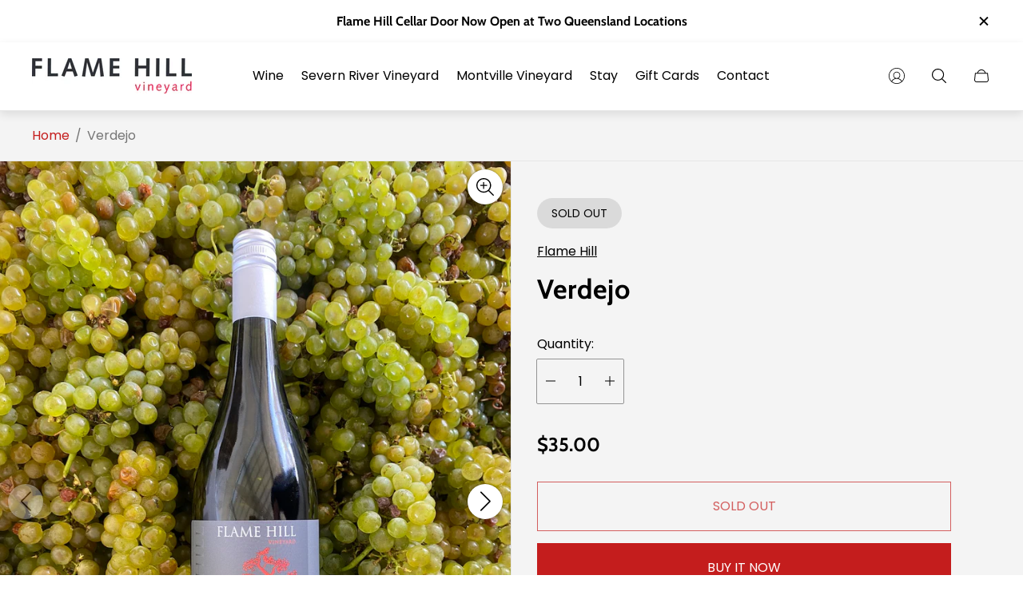

--- FILE ---
content_type: text/html; charset=utf-8
request_url: https://flamehill.com.au/products/kurrajong-verdejo-2023
body_size: 39206
content:
<!doctype html>
<html class="no-js" lang="en">
	<head>
		<meta charset="utf-8">
		<meta http-equiv="X-UA-Compatible" content="IE=edge">
		<meta name="viewport" content="width=device-width,initial-scale=1">
		<meta name="theme-color" content=""><link rel="canonical" href="https://flamehill.com.au/products/kurrajong-verdejo-2023">
		<link rel="preconnect" href="https://cdn.shopify.com" crossorigin><link rel="preconnect" href="https://fonts.shopifycdn.com" crossorigin><title>Verdejo&ndash; Flame Hill</title><meta name="description" content="Essentially an exercise in everything citrus - citrus blossom bouquet then grapefruit leading to lime with a lingering Meyer lemon conclusion. Add the natural varietal acidity and this Spanish native is the ultimate “fish dish” partner.">

<meta property="og:site_name" content="Flame Hill">
<meta property="og:url" content="https://flamehill.com.au/products/kurrajong-verdejo-2023">
<meta property="og:title" content="Verdejo">
<meta property="og:type" content="product">
<meta property="og:description" content="Essentially an exercise in everything citrus - citrus blossom bouquet then grapefruit leading to lime with a lingering Meyer lemon conclusion. Add the natural varietal acidity and this Spanish native is the ultimate “fish dish” partner."><meta property="og:image" content="http://flamehill.com.au/cdn/shop/files/verdejo.jpg?v=1760932477">
	<meta property="og:image:secure_url" content="https://flamehill.com.au/cdn/shop/files/verdejo.jpg?v=1760932477">
	<meta property="og:image:width" content="1000">
	<meta property="og:image:height" content="1333"><meta property="og:price:amount" content="35.00">
	<meta property="og:price:currency" content="AUD"><meta name="twitter:card" content="summary_large_image">
<meta name="twitter:title" content="Verdejo">
<meta name="twitter:description" content="Essentially an exercise in everything citrus - citrus blossom bouquet then grapefruit leading to lime with a lingering Meyer lemon conclusion. Add the natural varietal acidity and this Spanish native is the ultimate “fish dish” partner.">
<meta property="theme:layout" content="theme">
<meta property="theme:template" content="product">
<style>
	:root {
		
		--global-container-width: 1680px;

		

		--loading-image: url(//flamehill.com.au/cdn/shop/t/7/assets/loading.svg?v=139510183042965767481729198453);

		
		--color-black: #000;
		--color-black-light: rgba(0, 0, 0, 0.7);
		--color-white: #fff;
		--color-gray: #757575;
		--color-light-gray: #E9E9E9;
		--color-dark-gray: #999999;
		--color-valencia: #D33636;
		--color-silver: #C4C4C4;
		--color-snow: #F8F8F8;
		--color-whisper: #E6E6E6;
		--color-chelsea-cucumber: #81B154;
		--color-fire-bush: #E49D49;
		--color-green-success: #198754;
		--color-red-error: #B00020;
		--color-ghost-white: #F9F9F9;


	--settings-color-background:#f4f4f4;
	--color-img-placeholder-bg: #e7e7e7;
	--link-color:#c41d1d;
	--settings-color-secondary-attention:#D33636;
	--settings-color-secondary-success:#81B154;



	--color-slider-arrow-background:#2c2d57;  
	--color-slider-arrow-icon:#ffffff;  
	--color-slider-arrow-background-hover:#ffffff;  
	--color-slider-arrow-icon-hover:#42437b;  

	--color-overlay:#000000; 


	--color-background: var(--settings-color-background, var(--color-white)); 
	--color-background-darken: #ededed; 

	--color-secondary-attention: var(--settings-color-secondary-attention, var(--color-valencia)); 
	--color-secondary-success: var(--settings-color-secondary-success, var(--color-chelsea-cucumber)); 

		
			
			--color-settings-text-primary:#000000;
			--color-settings-text-secondary:#757575;
			--color-settings-heading:#000000;
			--color-settings-star-rating-icon:#2c2d57;
			--color-settings-star-rating-icon-rgba:rgba(44, 45, 87, 0.15);
			--color-settings-star-rating-text:#42437b;
			--color-settings-label-base:#000000;
			--color-settings-label-primary:#FFFFFF;
			--color-settings-label-secondary:#FFFFFF;
			--color-settings-label-sold-out:#000000;

		--color-text-primary: var(--color-settings-text-primary, var(--color-black)); 
		--color-text-secondary: var(--color-settings-text-secondary, var(--color-gray)); 
		--color-heading: var(--color-settings-heading, var(--color-black)); 
		--color-secondary-text: var(--color-settings-text-secondary, var(--color-gray)); 
		--color-text-attention: var(--color-secondary-attention); 
		--color-text-success: var(--color-secondary-success); 
		--color-label-base: var(--color-settings-label-base);
		--color-label-primary: var(--color-settings-label-primary);
		--color-label-secondary: var(--color-settings-label-secondary);
		--color-label-sold-out: var(--color-settings-label-sold-out);
		--color-star-rating-icon: var(--color-settings-star-rating-icon);
		--color-star-rating-icon-rgba: var(--color-settings-star-rating-icon-rgba);
		--color-star-rating-text: var(--color-settings-star-rating-text);

		

		
			--settings-button-text-color-primary:#ffffff;
			--settings-button-background-color-primary:#c41d1d;
			--settings-button-border-color-primary:rgba(0,0,0,0);

		
			--settings-button-text-color-primary-hover:#c41d1d;
			--settings-button-background-color-primary-hover:#ffffff;
			--settings-button-border-color-primary-hover:#c41d1d;

		
			--button-text-color-primary: var(--settings-button-text-color-primary);
			--button-background-color-primary: var(--settings-button-background-color-primary);
			--button-border-color-primary: var(--settings-button-border-color-primary);

		
			--button-text-color-primary-hover: var(--settings-button-text-color-primary-hover);
			--button-background-color-primary-hover: var(--settings-button-background-color-primary-hover);
			--button-border-color-primary-hover: var(--settings-button-border-color-primary-hover);



		
			--settings-button-text-color-secondary:#c41d1d;
			--settings-button-background-color-secondary:#f4f4f4;
			--settings-button-border-color-secondary:#c41d1d;

		
			--settings-button-text-color-secondary-hover:#ffffff;
			--settings-button-background-color-secondary-hover:#c41d1d;
			--settings-button-border-color-secondary-hover:rgba(0,0,0,0);

		
			--button-text-color-secondary: var(--settings-button-text-color-secondary);
			--button-background-color-secondary: var(--settings-button-background-color-secondary);
			--button-border-color-secondary: var(--settings-button-border-color-secondary);

		
			--button-text-color-secondary-hover: var(--settings-button-text-color-secondary-hover);
			--button-background-color-secondary-hover: var(--settings-button-background-color-secondary-hover);
			--button-border-color-secondary-hover: var(--settings-button-border-color-secondary-hover);



		
			--settings-button-text-color-play:#ffffff;
			--settings-button-background-color-play:#c41d1d;

		
			--settings-button-text-color-play-hover:#000000;
			--settings-button-background-color-play-hover:#c41d1d;

		
			--settings-product-card-button-text-color:#ffffff;
			--settings-product-card-button-background-color:#2c2d57;
			--settings-product-card-button-border-color:rgba(0,0,0,0);

		
			--settings-product-card-button-text-color-hover:#ffffff;
			--settings-product-card-button-background-color-hover:#42437b;
			--settings-product-card-button-border-color-hover:rgba(0,0,0,0);

		
			--button-text-color-play: var(--settings-button-text-color-play);
			--button-background-color-play: var(--settings-button-background-color-play);

		
			--button-text-color-play-hover: var(--settings-button-text-color-play-hover);
			--button-background-color-play-hover: var(--settings-button-background-color-play-hover);

		
			--settings-button-icon-color-social:#2c2d57;
			--settings-button-background-color-social:#f4f4f4;
			--settings-button-border-color-social:#2c2d57;

		
			--settings-button-icon-color-social-hover:#ffffff;
			--settings-button-background-color-social-hover:#42437b;
			--settings-button-border-color-social-hover:#42437b;

		
			--button-icon-color-social: var(--settings-button-icon-color-social);
			--button-background-color-social: var(--settings-button-background-color-social);
			--button-border-color-social: var(--settings-button-border-color-social);

		
			--button-icon-color-social-hover: var(--settings-button-icon-color-social-hover);
			--button-background-color-social-hover: var(--settings-button-background-color-social-hover);
			--button-border-color-social-hover: var(--settings-button-border-color-social-hover);

		
			--product-card-button-text-color: var(--settings-product-card-button-text-color);
			--product-card-button-background-color: var(--settings-product-card-button-background-color);
			--product-card-button-border-color: var(--settings-product-card-button-border-color);

		
			--product-card-button-text-color-hover: var(--settings-product-card-button-text-color-hover);
			--product-card-button-background-color-hover: var(--settings-product-card-button-background-color-hover);
			--product-card-button-border-color-hover: var(--settings-product-card-button-border-color-hover);


			
			--color-settings-preloader-primary:#ffffff;
			--color-settings-preloader-secondary:#42437b;
			--background-color-settings-preloader:rgba(244, 244, 244, 0.35);

		--color-preloader-primary: var(--color-settings-preloader-primary, var(--color-whisper)); 
		--color-preloader-secondary: var(--color-settings-preloader-secondary , var(--color-black)); 
		--background-color-preloader: var(--background-color-settings-preloader); 

		
		

		--settings-product-card-border-color:#e6e6e6;
		--settings-product-card-border-color-hover:#C4C4C4;

		--color-border-primary:rgba(0,0,0,0); 
		--color-border-secondary:#E6E6E6 ; 
		--color-border-thirdly:#949494; 

		--product-card-border-color: var(--settings-product-card-border-color); 
		--product-card-border-color-hover: var(--settings-product-card-border-color-hover); 

		

		--settings-background-label-color-base:#ffe81b;
	--settings-background-label-color-primary:#cc0000;
	--settings-background-label-color-secondary:#408400;
	--settings-background-label-color-sold-out:#f2f2f2;
	--settings-color-product-card-text:#000000;

	--color-background-label-base: var(--settings-background-label-color-base);
	--color-background-label-primary: var(--settings-background-label-color-primary);
	--color-background-label-secondary: var(--settings-background-label-color-secondary);
	--color-background-label-sold-out: var(--settings-background-label-color-sold-out);
	--color-background-quick-buttons: #fff;
	--color-text-quick-buttons: #000;
	--color-compare-sticky-button-bg: #000;
	--color-compare-sticky-button-color: #fff;
	--color-pdp-compare-button-bg: #fff;
	--color-pdp-compare-button-color: #000;
}

		
		
		
		@font-face {
  font-family: Poppins;
  font-weight: 400;
  font-style: normal;
  font-display: swap;
  src: url("//flamehill.com.au/cdn/fonts/poppins/poppins_n4.0ba78fa5af9b0e1a374041b3ceaadf0a43b41362.woff2") format("woff2"),
       url("//flamehill.com.au/cdn/fonts/poppins/poppins_n4.214741a72ff2596839fc9760ee7a770386cf16ca.woff") format("woff");
}
@font-face {
  font-family: Cabin;
  font-weight: 700;
  font-style: normal;
  font-display: swap;
  src: url("//flamehill.com.au/cdn/fonts/cabin/cabin_n7.255204a342bfdbc9ae2017bd4e6a90f8dbb2f561.woff2") format("woff2"),
       url("//flamehill.com.au/cdn/fonts/cabin/cabin_n7.e2afa22a0d0f4b64da3569c990897429d40ff5c0.woff") format("woff");
}
@font-face {
  font-family: Poppins;
  font-weight: 700;
  font-style: normal;
  font-display: swap;
  src: url("//flamehill.com.au/cdn/fonts/poppins/poppins_n7.56758dcf284489feb014a026f3727f2f20a54626.woff2") format("woff2"),
       url("//flamehill.com.au/cdn/fonts/poppins/poppins_n7.f34f55d9b3d3205d2cd6f64955ff4b36f0cfd8da.woff") format("woff");
}

		@font-face {
  font-family: Poppins;
  font-weight: 400;
  font-style: italic;
  font-display: swap;
  src: url("//flamehill.com.au/cdn/fonts/poppins/poppins_i4.846ad1e22474f856bd6b81ba4585a60799a9f5d2.woff2") format("woff2"),
       url("//flamehill.com.au/cdn/fonts/poppins/poppins_i4.56b43284e8b52fc64c1fd271f289a39e8477e9ec.woff") format("woff");
}

		@font-face {
  font-family: Poppins;
  font-weight: 700;
  font-style: italic;
  font-display: swap;
  src: url("//flamehill.com.au/cdn/fonts/poppins/poppins_i7.42fd71da11e9d101e1e6c7932199f925f9eea42d.woff2") format("woff2"),
       url("//flamehill.com.au/cdn/fonts/poppins/poppins_i7.ec8499dbd7616004e21155106d13837fff4cf556.woff") format("woff");
}


		:root {
			--body-font-size:16px;
			--body-font-size-without-unit:16;
			--heading-font-size:16px;
			--base-font-family:Poppins;
			--heading-font-family:Cabin;
			--heading-font-weight:700;
		}

		

			:root {
				--product-card-object-fit:cover;
			}

		

			:root {
				--sticky-sidebar-offset-top: 40px;
			}@media (-moz-touch-enabled: 0), (hover: hover) {
			body * {
				scrollbar-color:rgba(66, 67, 123, 0.2) rgba(230, 230, 230, 0.0);
			}

			body *::-webkit-scrollbar-track {
				background-color:rgba(230, 230, 230, 0.0);
			}

			body *::-webkit-scrollbar-thumb {
				background-color:rgba(66, 67, 123, 0.2);
			}
		}
</style>
<link rel="stylesheet" href="//flamehill.com.au/cdn/shop/t/7/assets/main.build.css?v=136466522401117946571729198454"><link rel="stylesheet" href="//flamehill.com.au/cdn/shop/t/7/assets/carousel.build.css?v=16840834891873251211729198420"><script>
			window.themeCore = window.themeCore || {};
			window.themeCore.productPlaceholderImage ="https:\/\/flamehill.com.au\/cdn\/shopifycloud\/storefront\/assets\/no-image-2048-a2addb12.gif";
			window.themeCore.articlePlaceholderImage ="https:\/\/flamehill.com.au\/cdn\/shopifycloud\/storefront\/assets\/no-image-2048-a2addb12.gif";
			window.themeCore.articlePlaceholderImageFocal = null;
			window.themeCore.productPlaceholderImageFocal = null;
		</script>

		<script>window.performance && window.performance.mark && window.performance.mark('shopify.content_for_header.start');</script><meta id="shopify-digital-wallet" name="shopify-digital-wallet" content="/79008039234/digital_wallets/dialog">
<meta name="shopify-checkout-api-token" content="de52e04889de969dfa1f56221671253c">
<meta id="in-context-paypal-metadata" data-shop-id="79008039234" data-venmo-supported="false" data-environment="production" data-locale="en_US" data-paypal-v4="true" data-currency="AUD">
<link rel="alternate" type="application/json+oembed" href="https://flamehill.com.au/products/kurrajong-verdejo-2023.oembed">
<script async="async" src="/checkouts/internal/preloads.js?locale=en-AU"></script>
<script id="shopify-features" type="application/json">{"accessToken":"de52e04889de969dfa1f56221671253c","betas":["rich-media-storefront-analytics"],"domain":"flamehill.com.au","predictiveSearch":true,"shopId":79008039234,"locale":"en"}</script>
<script>var Shopify = Shopify || {};
Shopify.shop = "flamehill.myshopify.com";
Shopify.locale = "en";
Shopify.currency = {"active":"AUD","rate":"1.0"};
Shopify.country = "AU";
Shopify.theme = {"name":"FlameHill v1.0","id":172457853250,"schema_name":"Gain","schema_version":"2.4.0","theme_store_id":2077,"role":"main"};
Shopify.theme.handle = "null";
Shopify.theme.style = {"id":null,"handle":null};
Shopify.cdnHost = "flamehill.com.au/cdn";
Shopify.routes = Shopify.routes || {};
Shopify.routes.root = "/";</script>
<script type="module">!function(o){(o.Shopify=o.Shopify||{}).modules=!0}(window);</script>
<script>!function(o){function n(){var o=[];function n(){o.push(Array.prototype.slice.apply(arguments))}return n.q=o,n}var t=o.Shopify=o.Shopify||{};t.loadFeatures=n(),t.autoloadFeatures=n()}(window);</script>
<script id="shop-js-analytics" type="application/json">{"pageType":"product"}</script>
<script defer="defer" async type="module" src="//flamehill.com.au/cdn/shopifycloud/shop-js/modules/v2/client.init-shop-cart-sync_BT-GjEfc.en.esm.js"></script>
<script defer="defer" async type="module" src="//flamehill.com.au/cdn/shopifycloud/shop-js/modules/v2/chunk.common_D58fp_Oc.esm.js"></script>
<script defer="defer" async type="module" src="//flamehill.com.au/cdn/shopifycloud/shop-js/modules/v2/chunk.modal_xMitdFEc.esm.js"></script>
<script type="module">
  await import("//flamehill.com.au/cdn/shopifycloud/shop-js/modules/v2/client.init-shop-cart-sync_BT-GjEfc.en.esm.js");
await import("//flamehill.com.au/cdn/shopifycloud/shop-js/modules/v2/chunk.common_D58fp_Oc.esm.js");
await import("//flamehill.com.au/cdn/shopifycloud/shop-js/modules/v2/chunk.modal_xMitdFEc.esm.js");

  window.Shopify.SignInWithShop?.initShopCartSync?.({"fedCMEnabled":true,"windoidEnabled":true});

</script>
<script id="__st">var __st={"a":79008039234,"offset":36000,"reqid":"19503fec-33d5-416b-af08-534d6acbbe9a-1769266823","pageurl":"flamehill.com.au\/products\/kurrajong-verdejo-2023","u":"aa368a81a143","p":"product","rtyp":"product","rid":8897575813442};</script>
<script>window.ShopifyPaypalV4VisibilityTracking = true;</script>
<script id="captcha-bootstrap">!function(){'use strict';const t='contact',e='account',n='new_comment',o=[[t,t],['blogs',n],['comments',n],[t,'customer']],c=[[e,'customer_login'],[e,'guest_login'],[e,'recover_customer_password'],[e,'create_customer']],r=t=>t.map((([t,e])=>`form[action*='/${t}']:not([data-nocaptcha='true']) input[name='form_type'][value='${e}']`)).join(','),a=t=>()=>t?[...document.querySelectorAll(t)].map((t=>t.form)):[];function s(){const t=[...o],e=r(t);return a(e)}const i='password',u='form_key',d=['recaptcha-v3-token','g-recaptcha-response','h-captcha-response',i],f=()=>{try{return window.sessionStorage}catch{return}},m='__shopify_v',_=t=>t.elements[u];function p(t,e,n=!1){try{const o=window.sessionStorage,c=JSON.parse(o.getItem(e)),{data:r}=function(t){const{data:e,action:n}=t;return t[m]||n?{data:e,action:n}:{data:t,action:n}}(c);for(const[e,n]of Object.entries(r))t.elements[e]&&(t.elements[e].value=n);n&&o.removeItem(e)}catch(o){console.error('form repopulation failed',{error:o})}}const l='form_type',E='cptcha';function T(t){t.dataset[E]=!0}const w=window,h=w.document,L='Shopify',v='ce_forms',y='captcha';let A=!1;((t,e)=>{const n=(g='f06e6c50-85a8-45c8-87d0-21a2b65856fe',I='https://cdn.shopify.com/shopifycloud/storefront-forms-hcaptcha/ce_storefront_forms_captcha_hcaptcha.v1.5.2.iife.js',D={infoText:'Protected by hCaptcha',privacyText:'Privacy',termsText:'Terms'},(t,e,n)=>{const o=w[L][v],c=o.bindForm;if(c)return c(t,g,e,D).then(n);var r;o.q.push([[t,g,e,D],n]),r=I,A||(h.body.append(Object.assign(h.createElement('script'),{id:'captcha-provider',async:!0,src:r})),A=!0)});var g,I,D;w[L]=w[L]||{},w[L][v]=w[L][v]||{},w[L][v].q=[],w[L][y]=w[L][y]||{},w[L][y].protect=function(t,e){n(t,void 0,e),T(t)},Object.freeze(w[L][y]),function(t,e,n,w,h,L){const[v,y,A,g]=function(t,e,n){const i=e?o:[],u=t?c:[],d=[...i,...u],f=r(d),m=r(i),_=r(d.filter((([t,e])=>n.includes(e))));return[a(f),a(m),a(_),s()]}(w,h,L),I=t=>{const e=t.target;return e instanceof HTMLFormElement?e:e&&e.form},D=t=>v().includes(t);t.addEventListener('submit',(t=>{const e=I(t);if(!e)return;const n=D(e)&&!e.dataset.hcaptchaBound&&!e.dataset.recaptchaBound,o=_(e),c=g().includes(e)&&(!o||!o.value);(n||c)&&t.preventDefault(),c&&!n&&(function(t){try{if(!f())return;!function(t){const e=f();if(!e)return;const n=_(t);if(!n)return;const o=n.value;o&&e.removeItem(o)}(t);const e=Array.from(Array(32),(()=>Math.random().toString(36)[2])).join('');!function(t,e){_(t)||t.append(Object.assign(document.createElement('input'),{type:'hidden',name:u})),t.elements[u].value=e}(t,e),function(t,e){const n=f();if(!n)return;const o=[...t.querySelectorAll(`input[type='${i}']`)].map((({name:t})=>t)),c=[...d,...o],r={};for(const[a,s]of new FormData(t).entries())c.includes(a)||(r[a]=s);n.setItem(e,JSON.stringify({[m]:1,action:t.action,data:r}))}(t,e)}catch(e){console.error('failed to persist form',e)}}(e),e.submit())}));const S=(t,e)=>{t&&!t.dataset[E]&&(n(t,e.some((e=>e===t))),T(t))};for(const o of['focusin','change'])t.addEventListener(o,(t=>{const e=I(t);D(e)&&S(e,y())}));const B=e.get('form_key'),M=e.get(l),P=B&&M;t.addEventListener('DOMContentLoaded',(()=>{const t=y();if(P)for(const e of t)e.elements[l].value===M&&p(e,B);[...new Set([...A(),...v().filter((t=>'true'===t.dataset.shopifyCaptcha))])].forEach((e=>S(e,t)))}))}(h,new URLSearchParams(w.location.search),n,t,e,['guest_login'])})(!0,!0)}();</script>
<script integrity="sha256-4kQ18oKyAcykRKYeNunJcIwy7WH5gtpwJnB7kiuLZ1E=" data-source-attribution="shopify.loadfeatures" defer="defer" src="//flamehill.com.au/cdn/shopifycloud/storefront/assets/storefront/load_feature-a0a9edcb.js" crossorigin="anonymous"></script>
<script data-source-attribution="shopify.dynamic_checkout.dynamic.init">var Shopify=Shopify||{};Shopify.PaymentButton=Shopify.PaymentButton||{isStorefrontPortableWallets:!0,init:function(){window.Shopify.PaymentButton.init=function(){};var t=document.createElement("script");t.src="https://flamehill.com.au/cdn/shopifycloud/portable-wallets/latest/portable-wallets.en.js",t.type="module",document.head.appendChild(t)}};
</script>
<script data-source-attribution="shopify.dynamic_checkout.buyer_consent">
  function portableWalletsHideBuyerConsent(e){var t=document.getElementById("shopify-buyer-consent"),n=document.getElementById("shopify-subscription-policy-button");t&&n&&(t.classList.add("hidden"),t.setAttribute("aria-hidden","true"),n.removeEventListener("click",e))}function portableWalletsShowBuyerConsent(e){var t=document.getElementById("shopify-buyer-consent"),n=document.getElementById("shopify-subscription-policy-button");t&&n&&(t.classList.remove("hidden"),t.removeAttribute("aria-hidden"),n.addEventListener("click",e))}window.Shopify?.PaymentButton&&(window.Shopify.PaymentButton.hideBuyerConsent=portableWalletsHideBuyerConsent,window.Shopify.PaymentButton.showBuyerConsent=portableWalletsShowBuyerConsent);
</script>
<script>
  function portableWalletsCleanup(e){e&&e.src&&console.error("Failed to load portable wallets script "+e.src);var t=document.querySelectorAll("shopify-accelerated-checkout .shopify-payment-button__skeleton, shopify-accelerated-checkout-cart .wallet-cart-button__skeleton"),e=document.getElementById("shopify-buyer-consent");for(let e=0;e<t.length;e++)t[e].remove();e&&e.remove()}function portableWalletsNotLoadedAsModule(e){e instanceof ErrorEvent&&"string"==typeof e.message&&e.message.includes("import.meta")&&"string"==typeof e.filename&&e.filename.includes("portable-wallets")&&(window.removeEventListener("error",portableWalletsNotLoadedAsModule),window.Shopify.PaymentButton.failedToLoad=e,"loading"===document.readyState?document.addEventListener("DOMContentLoaded",window.Shopify.PaymentButton.init):window.Shopify.PaymentButton.init())}window.addEventListener("error",portableWalletsNotLoadedAsModule);
</script>

<script type="module" src="https://flamehill.com.au/cdn/shopifycloud/portable-wallets/latest/portable-wallets.en.js" onError="portableWalletsCleanup(this)" crossorigin="anonymous"></script>
<script nomodule>
  document.addEventListener("DOMContentLoaded", portableWalletsCleanup);
</script>

<link id="shopify-accelerated-checkout-styles" rel="stylesheet" media="screen" href="https://flamehill.com.au/cdn/shopifycloud/portable-wallets/latest/accelerated-checkout-backwards-compat.css" crossorigin="anonymous">
<style id="shopify-accelerated-checkout-cart">
        #shopify-buyer-consent {
  margin-top: 1em;
  display: inline-block;
  width: 100%;
}

#shopify-buyer-consent.hidden {
  display: none;
}

#shopify-subscription-policy-button {
  background: none;
  border: none;
  padding: 0;
  text-decoration: underline;
  font-size: inherit;
  cursor: pointer;
}

#shopify-subscription-policy-button::before {
  box-shadow: none;
}

      </style>

<script>window.performance && window.performance.mark && window.performance.mark('shopify.content_for_header.end');</script>

		<script>
			document.querySelector("html").classList.remove("no-js");
		</script>
	<link href="https://monorail-edge.shopifysvc.com" rel="dns-prefetch">
<script>(function(){if ("sendBeacon" in navigator && "performance" in window) {try {var session_token_from_headers = performance.getEntriesByType('navigation')[0].serverTiming.find(x => x.name == '_s').description;} catch {var session_token_from_headers = undefined;}var session_cookie_matches = document.cookie.match(/_shopify_s=([^;]*)/);var session_token_from_cookie = session_cookie_matches && session_cookie_matches.length === 2 ? session_cookie_matches[1] : "";var session_token = session_token_from_headers || session_token_from_cookie || "";function handle_abandonment_event(e) {var entries = performance.getEntries().filter(function(entry) {return /monorail-edge.shopifysvc.com/.test(entry.name);});if (!window.abandonment_tracked && entries.length === 0) {window.abandonment_tracked = true;var currentMs = Date.now();var navigation_start = performance.timing.navigationStart;var payload = {shop_id: 79008039234,url: window.location.href,navigation_start,duration: currentMs - navigation_start,session_token,page_type: "product"};window.navigator.sendBeacon("https://monorail-edge.shopifysvc.com/v1/produce", JSON.stringify({schema_id: "online_store_buyer_site_abandonment/1.1",payload: payload,metadata: {event_created_at_ms: currentMs,event_sent_at_ms: currentMs}}));}}window.addEventListener('pagehide', handle_abandonment_event);}}());</script>
<script id="web-pixels-manager-setup">(function e(e,d,r,n,o){if(void 0===o&&(o={}),!Boolean(null===(a=null===(i=window.Shopify)||void 0===i?void 0:i.analytics)||void 0===a?void 0:a.replayQueue)){var i,a;window.Shopify=window.Shopify||{};var t=window.Shopify;t.analytics=t.analytics||{};var s=t.analytics;s.replayQueue=[],s.publish=function(e,d,r){return s.replayQueue.push([e,d,r]),!0};try{self.performance.mark("wpm:start")}catch(e){}var l=function(){var e={modern:/Edge?\/(1{2}[4-9]|1[2-9]\d|[2-9]\d{2}|\d{4,})\.\d+(\.\d+|)|Firefox\/(1{2}[4-9]|1[2-9]\d|[2-9]\d{2}|\d{4,})\.\d+(\.\d+|)|Chrom(ium|e)\/(9{2}|\d{3,})\.\d+(\.\d+|)|(Maci|X1{2}).+ Version\/(15\.\d+|(1[6-9]|[2-9]\d|\d{3,})\.\d+)([,.]\d+|)( \(\w+\)|)( Mobile\/\w+|) Safari\/|Chrome.+OPR\/(9{2}|\d{3,})\.\d+\.\d+|(CPU[ +]OS|iPhone[ +]OS|CPU[ +]iPhone|CPU IPhone OS|CPU iPad OS)[ +]+(15[._]\d+|(1[6-9]|[2-9]\d|\d{3,})[._]\d+)([._]\d+|)|Android:?[ /-](13[3-9]|1[4-9]\d|[2-9]\d{2}|\d{4,})(\.\d+|)(\.\d+|)|Android.+Firefox\/(13[5-9]|1[4-9]\d|[2-9]\d{2}|\d{4,})\.\d+(\.\d+|)|Android.+Chrom(ium|e)\/(13[3-9]|1[4-9]\d|[2-9]\d{2}|\d{4,})\.\d+(\.\d+|)|SamsungBrowser\/([2-9]\d|\d{3,})\.\d+/,legacy:/Edge?\/(1[6-9]|[2-9]\d|\d{3,})\.\d+(\.\d+|)|Firefox\/(5[4-9]|[6-9]\d|\d{3,})\.\d+(\.\d+|)|Chrom(ium|e)\/(5[1-9]|[6-9]\d|\d{3,})\.\d+(\.\d+|)([\d.]+$|.*Safari\/(?![\d.]+ Edge\/[\d.]+$))|(Maci|X1{2}).+ Version\/(10\.\d+|(1[1-9]|[2-9]\d|\d{3,})\.\d+)([,.]\d+|)( \(\w+\)|)( Mobile\/\w+|) Safari\/|Chrome.+OPR\/(3[89]|[4-9]\d|\d{3,})\.\d+\.\d+|(CPU[ +]OS|iPhone[ +]OS|CPU[ +]iPhone|CPU IPhone OS|CPU iPad OS)[ +]+(10[._]\d+|(1[1-9]|[2-9]\d|\d{3,})[._]\d+)([._]\d+|)|Android:?[ /-](13[3-9]|1[4-9]\d|[2-9]\d{2}|\d{4,})(\.\d+|)(\.\d+|)|Mobile Safari.+OPR\/([89]\d|\d{3,})\.\d+\.\d+|Android.+Firefox\/(13[5-9]|1[4-9]\d|[2-9]\d{2}|\d{4,})\.\d+(\.\d+|)|Android.+Chrom(ium|e)\/(13[3-9]|1[4-9]\d|[2-9]\d{2}|\d{4,})\.\d+(\.\d+|)|Android.+(UC? ?Browser|UCWEB|U3)[ /]?(15\.([5-9]|\d{2,})|(1[6-9]|[2-9]\d|\d{3,})\.\d+)\.\d+|SamsungBrowser\/(5\.\d+|([6-9]|\d{2,})\.\d+)|Android.+MQ{2}Browser\/(14(\.(9|\d{2,})|)|(1[5-9]|[2-9]\d|\d{3,})(\.\d+|))(\.\d+|)|K[Aa][Ii]OS\/(3\.\d+|([4-9]|\d{2,})\.\d+)(\.\d+|)/},d=e.modern,r=e.legacy,n=navigator.userAgent;return n.match(d)?"modern":n.match(r)?"legacy":"unknown"}(),u="modern"===l?"modern":"legacy",c=(null!=n?n:{modern:"",legacy:""})[u],f=function(e){return[e.baseUrl,"/wpm","/b",e.hashVersion,"modern"===e.buildTarget?"m":"l",".js"].join("")}({baseUrl:d,hashVersion:r,buildTarget:u}),m=function(e){var d=e.version,r=e.bundleTarget,n=e.surface,o=e.pageUrl,i=e.monorailEndpoint;return{emit:function(e){var a=e.status,t=e.errorMsg,s=(new Date).getTime(),l=JSON.stringify({metadata:{event_sent_at_ms:s},events:[{schema_id:"web_pixels_manager_load/3.1",payload:{version:d,bundle_target:r,page_url:o,status:a,surface:n,error_msg:t},metadata:{event_created_at_ms:s}}]});if(!i)return console&&console.warn&&console.warn("[Web Pixels Manager] No Monorail endpoint provided, skipping logging."),!1;try{return self.navigator.sendBeacon.bind(self.navigator)(i,l)}catch(e){}var u=new XMLHttpRequest;try{return u.open("POST",i,!0),u.setRequestHeader("Content-Type","text/plain"),u.send(l),!0}catch(e){return console&&console.warn&&console.warn("[Web Pixels Manager] Got an unhandled error while logging to Monorail."),!1}}}}({version:r,bundleTarget:l,surface:e.surface,pageUrl:self.location.href,monorailEndpoint:e.monorailEndpoint});try{o.browserTarget=l,function(e){var d=e.src,r=e.async,n=void 0===r||r,o=e.onload,i=e.onerror,a=e.sri,t=e.scriptDataAttributes,s=void 0===t?{}:t,l=document.createElement("script"),u=document.querySelector("head"),c=document.querySelector("body");if(l.async=n,l.src=d,a&&(l.integrity=a,l.crossOrigin="anonymous"),s)for(var f in s)if(Object.prototype.hasOwnProperty.call(s,f))try{l.dataset[f]=s[f]}catch(e){}if(o&&l.addEventListener("load",o),i&&l.addEventListener("error",i),u)u.appendChild(l);else{if(!c)throw new Error("Did not find a head or body element to append the script");c.appendChild(l)}}({src:f,async:!0,onload:function(){if(!function(){var e,d;return Boolean(null===(d=null===(e=window.Shopify)||void 0===e?void 0:e.analytics)||void 0===d?void 0:d.initialized)}()){var d=window.webPixelsManager.init(e)||void 0;if(d){var r=window.Shopify.analytics;r.replayQueue.forEach((function(e){var r=e[0],n=e[1],o=e[2];d.publishCustomEvent(r,n,o)})),r.replayQueue=[],r.publish=d.publishCustomEvent,r.visitor=d.visitor,r.initialized=!0}}},onerror:function(){return m.emit({status:"failed",errorMsg:"".concat(f," has failed to load")})},sri:function(e){var d=/^sha384-[A-Za-z0-9+/=]+$/;return"string"==typeof e&&d.test(e)}(c)?c:"",scriptDataAttributes:o}),m.emit({status:"loading"})}catch(e){m.emit({status:"failed",errorMsg:(null==e?void 0:e.message)||"Unknown error"})}}})({shopId: 79008039234,storefrontBaseUrl: "https://flamehill.com.au",extensionsBaseUrl: "https://extensions.shopifycdn.com/cdn/shopifycloud/web-pixels-manager",monorailEndpoint: "https://monorail-edge.shopifysvc.com/unstable/produce_batch",surface: "storefront-renderer",enabledBetaFlags: ["2dca8a86"],webPixelsConfigList: [{"id":"742654274","configuration":"{\"config\":\"{\\\"pixel_id\\\":\\\"G-VR93NC9BMK\\\",\\\"gtag_events\\\":[{\\\"type\\\":\\\"purchase\\\",\\\"action_label\\\":\\\"G-VR93NC9BMK\\\"},{\\\"type\\\":\\\"page_view\\\",\\\"action_label\\\":\\\"G-VR93NC9BMK\\\"},{\\\"type\\\":\\\"view_item\\\",\\\"action_label\\\":\\\"G-VR93NC9BMK\\\"},{\\\"type\\\":\\\"search\\\",\\\"action_label\\\":\\\"G-VR93NC9BMK\\\"},{\\\"type\\\":\\\"add_to_cart\\\",\\\"action_label\\\":\\\"G-VR93NC9BMK\\\"},{\\\"type\\\":\\\"begin_checkout\\\",\\\"action_label\\\":\\\"G-VR93NC9BMK\\\"},{\\\"type\\\":\\\"add_payment_info\\\",\\\"action_label\\\":\\\"G-VR93NC9BMK\\\"}],\\\"enable_monitoring_mode\\\":false}\"}","eventPayloadVersion":"v1","runtimeContext":"OPEN","scriptVersion":"b2a88bafab3e21179ed38636efcd8a93","type":"APP","apiClientId":1780363,"privacyPurposes":[],"dataSharingAdjustments":{"protectedCustomerApprovalScopes":["read_customer_address","read_customer_email","read_customer_name","read_customer_personal_data","read_customer_phone"]}},{"id":"shopify-app-pixel","configuration":"{}","eventPayloadVersion":"v1","runtimeContext":"STRICT","scriptVersion":"0450","apiClientId":"shopify-pixel","type":"APP","privacyPurposes":["ANALYTICS","MARKETING"]},{"id":"shopify-custom-pixel","eventPayloadVersion":"v1","runtimeContext":"LAX","scriptVersion":"0450","apiClientId":"shopify-pixel","type":"CUSTOM","privacyPurposes":["ANALYTICS","MARKETING"]}],isMerchantRequest: false,initData: {"shop":{"name":"Flame Hill","paymentSettings":{"currencyCode":"AUD"},"myshopifyDomain":"flamehill.myshopify.com","countryCode":"AU","storefrontUrl":"https:\/\/flamehill.com.au"},"customer":null,"cart":null,"checkout":null,"productVariants":[{"price":{"amount":35.0,"currencyCode":"AUD"},"product":{"title":"Verdejo","vendor":"Flame Hill","id":"8897575813442","untranslatedTitle":"Verdejo","url":"\/products\/kurrajong-verdejo-2023","type":""},"id":"47227829027138","image":{"src":"\/\/flamehill.com.au\/cdn\/shop\/files\/verdejo.jpg?v=1760932477"},"sku":"","title":"Default Title","untranslatedTitle":"Default Title"}],"purchasingCompany":null},},"https://flamehill.com.au/cdn","fcfee988w5aeb613cpc8e4bc33m6693e112",{"modern":"","legacy":""},{"shopId":"79008039234","storefrontBaseUrl":"https:\/\/flamehill.com.au","extensionBaseUrl":"https:\/\/extensions.shopifycdn.com\/cdn\/shopifycloud\/web-pixels-manager","surface":"storefront-renderer","enabledBetaFlags":"[\"2dca8a86\"]","isMerchantRequest":"false","hashVersion":"fcfee988w5aeb613cpc8e4bc33m6693e112","publish":"custom","events":"[[\"page_viewed\",{}],[\"product_viewed\",{\"productVariant\":{\"price\":{\"amount\":35.0,\"currencyCode\":\"AUD\"},\"product\":{\"title\":\"Verdejo\",\"vendor\":\"Flame Hill\",\"id\":\"8897575813442\",\"untranslatedTitle\":\"Verdejo\",\"url\":\"\/products\/kurrajong-verdejo-2023\",\"type\":\"\"},\"id\":\"47227829027138\",\"image\":{\"src\":\"\/\/flamehill.com.au\/cdn\/shop\/files\/verdejo.jpg?v=1760932477\"},\"sku\":\"\",\"title\":\"Default Title\",\"untranslatedTitle\":\"Default Title\"}}]]"});</script><script>
  window.ShopifyAnalytics = window.ShopifyAnalytics || {};
  window.ShopifyAnalytics.meta = window.ShopifyAnalytics.meta || {};
  window.ShopifyAnalytics.meta.currency = 'AUD';
  var meta = {"product":{"id":8897575813442,"gid":"gid:\/\/shopify\/Product\/8897575813442","vendor":"Flame Hill","type":"","handle":"kurrajong-verdejo-2023","variants":[{"id":47227829027138,"price":3500,"name":"Verdejo","public_title":null,"sku":""}],"remote":false},"page":{"pageType":"product","resourceType":"product","resourceId":8897575813442,"requestId":"19503fec-33d5-416b-af08-534d6acbbe9a-1769266823"}};
  for (var attr in meta) {
    window.ShopifyAnalytics.meta[attr] = meta[attr];
  }
</script>
<script class="analytics">
  (function () {
    var customDocumentWrite = function(content) {
      var jquery = null;

      if (window.jQuery) {
        jquery = window.jQuery;
      } else if (window.Checkout && window.Checkout.$) {
        jquery = window.Checkout.$;
      }

      if (jquery) {
        jquery('body').append(content);
      }
    };

    var hasLoggedConversion = function(token) {
      if (token) {
        return document.cookie.indexOf('loggedConversion=' + token) !== -1;
      }
      return false;
    }

    var setCookieIfConversion = function(token) {
      if (token) {
        var twoMonthsFromNow = new Date(Date.now());
        twoMonthsFromNow.setMonth(twoMonthsFromNow.getMonth() + 2);

        document.cookie = 'loggedConversion=' + token + '; expires=' + twoMonthsFromNow;
      }
    }

    var trekkie = window.ShopifyAnalytics.lib = window.trekkie = window.trekkie || [];
    if (trekkie.integrations) {
      return;
    }
    trekkie.methods = [
      'identify',
      'page',
      'ready',
      'track',
      'trackForm',
      'trackLink'
    ];
    trekkie.factory = function(method) {
      return function() {
        var args = Array.prototype.slice.call(arguments);
        args.unshift(method);
        trekkie.push(args);
        return trekkie;
      };
    };
    for (var i = 0; i < trekkie.methods.length; i++) {
      var key = trekkie.methods[i];
      trekkie[key] = trekkie.factory(key);
    }
    trekkie.load = function(config) {
      trekkie.config = config || {};
      trekkie.config.initialDocumentCookie = document.cookie;
      var first = document.getElementsByTagName('script')[0];
      var script = document.createElement('script');
      script.type = 'text/javascript';
      script.onerror = function(e) {
        var scriptFallback = document.createElement('script');
        scriptFallback.type = 'text/javascript';
        scriptFallback.onerror = function(error) {
                var Monorail = {
      produce: function produce(monorailDomain, schemaId, payload) {
        var currentMs = new Date().getTime();
        var event = {
          schema_id: schemaId,
          payload: payload,
          metadata: {
            event_created_at_ms: currentMs,
            event_sent_at_ms: currentMs
          }
        };
        return Monorail.sendRequest("https://" + monorailDomain + "/v1/produce", JSON.stringify(event));
      },
      sendRequest: function sendRequest(endpointUrl, payload) {
        // Try the sendBeacon API
        if (window && window.navigator && typeof window.navigator.sendBeacon === 'function' && typeof window.Blob === 'function' && !Monorail.isIos12()) {
          var blobData = new window.Blob([payload], {
            type: 'text/plain'
          });

          if (window.navigator.sendBeacon(endpointUrl, blobData)) {
            return true;
          } // sendBeacon was not successful

        } // XHR beacon

        var xhr = new XMLHttpRequest();

        try {
          xhr.open('POST', endpointUrl);
          xhr.setRequestHeader('Content-Type', 'text/plain');
          xhr.send(payload);
        } catch (e) {
          console.log(e);
        }

        return false;
      },
      isIos12: function isIos12() {
        return window.navigator.userAgent.lastIndexOf('iPhone; CPU iPhone OS 12_') !== -1 || window.navigator.userAgent.lastIndexOf('iPad; CPU OS 12_') !== -1;
      }
    };
    Monorail.produce('monorail-edge.shopifysvc.com',
      'trekkie_storefront_load_errors/1.1',
      {shop_id: 79008039234,
      theme_id: 172457853250,
      app_name: "storefront",
      context_url: window.location.href,
      source_url: "//flamehill.com.au/cdn/s/trekkie.storefront.8d95595f799fbf7e1d32231b9a28fd43b70c67d3.min.js"});

        };
        scriptFallback.async = true;
        scriptFallback.src = '//flamehill.com.au/cdn/s/trekkie.storefront.8d95595f799fbf7e1d32231b9a28fd43b70c67d3.min.js';
        first.parentNode.insertBefore(scriptFallback, first);
      };
      script.async = true;
      script.src = '//flamehill.com.au/cdn/s/trekkie.storefront.8d95595f799fbf7e1d32231b9a28fd43b70c67d3.min.js';
      first.parentNode.insertBefore(script, first);
    };
    trekkie.load(
      {"Trekkie":{"appName":"storefront","development":false,"defaultAttributes":{"shopId":79008039234,"isMerchantRequest":null,"themeId":172457853250,"themeCityHash":"6736343118642854627","contentLanguage":"en","currency":"AUD","eventMetadataId":"63d6084c-59f6-4f97-985c-56f1bb8d4347"},"isServerSideCookieWritingEnabled":true,"monorailRegion":"shop_domain","enabledBetaFlags":["65f19447"]},"Session Attribution":{},"S2S":{"facebookCapiEnabled":false,"source":"trekkie-storefront-renderer","apiClientId":580111}}
    );

    var loaded = false;
    trekkie.ready(function() {
      if (loaded) return;
      loaded = true;

      window.ShopifyAnalytics.lib = window.trekkie;

      var originalDocumentWrite = document.write;
      document.write = customDocumentWrite;
      try { window.ShopifyAnalytics.merchantGoogleAnalytics.call(this); } catch(error) {};
      document.write = originalDocumentWrite;

      window.ShopifyAnalytics.lib.page(null,{"pageType":"product","resourceType":"product","resourceId":8897575813442,"requestId":"19503fec-33d5-416b-af08-534d6acbbe9a-1769266823","shopifyEmitted":true});

      var match = window.location.pathname.match(/checkouts\/(.+)\/(thank_you|post_purchase)/)
      var token = match? match[1]: undefined;
      if (!hasLoggedConversion(token)) {
        setCookieIfConversion(token);
        window.ShopifyAnalytics.lib.track("Viewed Product",{"currency":"AUD","variantId":47227829027138,"productId":8897575813442,"productGid":"gid:\/\/shopify\/Product\/8897575813442","name":"Verdejo","price":"35.00","sku":"","brand":"Flame Hill","variant":null,"category":"","nonInteraction":true,"remote":false},undefined,undefined,{"shopifyEmitted":true});
      window.ShopifyAnalytics.lib.track("monorail:\/\/trekkie_storefront_viewed_product\/1.1",{"currency":"AUD","variantId":47227829027138,"productId":8897575813442,"productGid":"gid:\/\/shopify\/Product\/8897575813442","name":"Verdejo","price":"35.00","sku":"","brand":"Flame Hill","variant":null,"category":"","nonInteraction":true,"remote":false,"referer":"https:\/\/flamehill.com.au\/products\/kurrajong-verdejo-2023"});
      }
    });


        var eventsListenerScript = document.createElement('script');
        eventsListenerScript.async = true;
        eventsListenerScript.src = "//flamehill.com.au/cdn/shopifycloud/storefront/assets/shop_events_listener-3da45d37.js";
        document.getElementsByTagName('head')[0].appendChild(eventsListenerScript);

})();</script>
<script
  defer
  src="https://flamehill.com.au/cdn/shopifycloud/perf-kit/shopify-perf-kit-3.0.4.min.js"
  data-application="storefront-renderer"
  data-shop-id="79008039234"
  data-render-region="gcp-us-east1"
  data-page-type="product"
  data-theme-instance-id="172457853250"
  data-theme-name="Gain"
  data-theme-version="2.4.0"
  data-monorail-region="shop_domain"
  data-resource-timing-sampling-rate="10"
  data-shs="true"
  data-shs-beacon="true"
  data-shs-export-with-fetch="true"
  data-shs-logs-sample-rate="1"
  data-shs-beacon-endpoint="https://flamehill.com.au/api/collect"
></script>
</head>

	<body class="template-product">
		<a
			href="#MainContent"
			class="skip-content-link visually-hidden"
		>Skip to content</a><!-- BEGIN sections: header-group-with-cart-drawer -->
<div id="shopify-section-sections--23609404588354__announcement-bar" class="shopify-section shopify-section-group-header-group-with-cart-drawer">


	<style>
		.announcement-bar {
			position: relative;
			padding: 14px 0;
			background-color: var(--background-color, #ffffff);
		}
		.announcement-bar.announcement-bar--with-image {
			background-image: var(--bg-image);
			background-position: var(--bg-image-pos);
		}
		.announcement-bar.announcement-bar--bg-repeat {
			background-repeat: repeat;
		}
		.announcement-bar.announcement-bar--bg-cover {
			background-repeat: no-repeat;
			background-size: cover;
		}
		.announcement-bar.announcement-bar--border-bottom {
			border-bottom: 1px solid var(--border-bottom-color, #e6e6e6);
		}
		.announcement-bar.is-hidden {
			display: none;
		}
		.announcement-bar .announcement-bar__content {
			position: relative;
			display: flex;
			justify-content: space-between;
			align-items: center;
			padding-left: 18px;
			padding-right: 50px;
		}
		.announcement-bar .announcement-bar__text-content-wrapper {
			display: flex;
			flex-direction: column;
			align-items: flex-start;
		}
		.announcement-bar .announcement-bar__text {
			font-size: calc(var(--body-font-size) * 0.875);
			line-height: 1.6;
			color: var(--text-color, #000000);
		}
		.announcement-bar .announcement-bar__text p {
			word-break: break-word;
		}
		.announcement-bar .announcement-bar__text p + * {
			margin-top: 5px;
		}
		.announcement-bar .announcement-bar__text a {
			color: var(--bar-link-color, #000000);
		}
		.announcement-bar .announcement-bar__text a:focus-visible {
			outline: 2px solid var(--bar-link-color, #000000);
		}
		.announcement-bar .announcement-bar__text.announcement-bar__text--desktop {
			display: none;
		}
		.announcement-bar .announcement-bar__timer {
			flex-shrink: 0;
			min-width: 121px;
			font-size: calc(var(--body-font-size) * 0.875);
			font-weight: 600;
			line-height: 1.6;
			color: var(--text-color, #000000);
		}
		.announcement-bar .announcement-bar__timer-value.is-hidden {
			display: none;
		}
		.announcement-bar .announcement-bar__link {
			display: inline-block;
			flex-shrink: 0;
			margin-left: 15px;
			padding: 6px 16px;
			border: 1px solid var(--button-border, #000000);
			background-color: var(--button-background, #000000);
			font-size: calc(var(--body-font-size) * 0.875);
			line-height: 1.6;
			text-decoration: none;
			color: var(--button-color, #ffffff);
			min-width: 94px;
		}
		@media (-moz-touch-enabled: 0), (hover: hover), (pointer: fine) {
			.announcement-bar .announcement-bar__link:hover {
				border-color: var(--button-border-hover, #757575);
				background-color: var(--button-background-hover, #757575);
				color: var(--button-color-hover, #000000);
			}
		}
		.announcement-bar .announcement-bar__extra-col {
			display: none;
			align-items: center;
			flex-shrink: 0;
			padding-left: 15px;
		}
		.announcement-bar .announcement-bar__menu {
			display: flex;
			flex-wrap: wrap;
			gap: 15px;
		}
		.announcement-bar .announcement-bar__menu-link {
			font-size: calc(var(--body-font-size) * 0.8);
			-webkit-text-decoration-color: transparent;
			text-decoration-color: transparent;
			color: var(--bar-link-color, #000000);
			transition-property: -webkit-text-decoration-color;
			transition-property: text-decoration-color;
			transition-property: text-decoration-color, -webkit-text-decoration-color;
			transition-duration: var(--timing-base);
		}
		.announcement-bar .announcement-bar__menu-link:focus-visible {
			outline: 2px solid var(--bar-link-color, #000000);
		}
		@media (-moz-touch-enabled: 0), (hover: hover), (pointer: fine) {
			.announcement-bar .announcement-bar__menu-link:hover {
				-webkit-text-decoration-color: var(--bar-link-color, #000000);
				text-decoration-color: var(--bar-link-color, #000000);
			}
		}
		.announcement-bar .social-links {
			padding-left: 20px;
		}
		.announcement-bar .announcement-bar__social-icon {
			display: inline-flex;
			justify-content: center;
			align-items: center;
			width: 22px;
			height: 22px;
			text-decoration: none;
			color: var(--social-color);
			transition-property: color, fill;
			transition-duration: var(--timing-base);
		}
		.announcement-bar .announcement-bar__social-icon svg {
			width: 14px;
			height: 14px;
		}
		.announcement-bar .announcement-bar__social-icon:focus-visible {
			outline: 2px solid var(--social-color);
		}
		@media (-moz-touch-enabled: 0), (hover: hover), (pointer: fine) {
			.announcement-bar .announcement-bar__social-icon:hover {
				color: var(--social-color-hover);
			}
		}
		.announcement-bar .announcement-bar__button-close {
			position: absolute;
			top: 50%;
			right: 18px;
			width: 25px;
			height: 25px;
			margin: 0;
			padding: 0;
			color: var(--button-cross-color, #000000);
			transform: translateY(-50%);
		}
		.announcement-bar .announcement-bar__button-close::before, .announcement-bar .announcement-bar__button-close::after {
			content: "";
			position: absolute;
			top: 50%;
			bottom: 0;
			width: 2px;
			height: 14px;
			background-color: var(--button-cross-color, #000000);
			transition-property: background-color;
			transition-duration: 0.4s;
			transition-timing-function: ease-in-out;
		}
		.announcement-bar .announcement-bar__button-close::before {
			transform: translateY(-50%) rotate(45deg);
		}
		.announcement-bar .announcement-bar__button-close:focus-visible {
			outline: 2px solid var(--button-cross-color, #000000);
			outline-offset: 2px;
		}
		.announcement-bar .announcement-bar__button-close::after {
			transform: translateY(-50%) rotate(-45deg);
		}
		@media (-moz-touch-enabled: 0), (hover: hover), (pointer: fine) {
			.announcement-bar .announcement-bar__button-close:hover::before, .announcement-bar .announcement-bar__button-close:hover::after {
				background-color: var(--button-cross-hover, #757575);
			}
		}
		@media (min-width: 768px) {
			.announcement-bar .announcement-bar__content {
				justify-content: center;
				padding-left: 50px;
			}
			.announcement-bar .announcement-bar__text-content-wrapper {
				flex-direction: row;
				align-items: center;
			}
			.announcement-bar .announcement-bar__text {
				display: none;
			}
			.announcement-bar .announcement-bar__text.announcement-bar__text--desktop {
				display: block;
			}
			.announcement-bar .announcement-bar__timer {
				margin-left: 20px;
			}
			.announcement-bar .announcement-bar__link {
				margin-left: 30px;
			}
		}
		@media (min-width: 1200px) {
			.announcement-bar .announcement-bar__content {
				padding-left: 70px;
				padding-right: 70px;
			}
			.announcement-bar .announcement-bar__content.announcement-bar__content--two-cols {
				justify-content: space-between;
				padding-left: 40px;
			}
			.announcement-bar .announcement-bar__extra-col {
				display: flex;
			}
			.announcement-bar .announcement-bar__button-close {
				right: 35px;
				width: 30px;
			}
		}
	</style><section class="announcement-bar js-announcement-bar is-hidden announcement-bar--bg-cover" style="--background-color:#ffffff;--text-color:#000000;--border-bottom-color:#ffffff;--bar-link-color:#000000;--button-color:#ffffff;--button-background:#000000;--button-border:#000000;--button-cross-color:#000000;--button-color-hover:#000000;--button-background-hover:#757575;--button-border-hover:#757575;--button-cross-hover:#757575;--social-color:#000000;--social-color-hover:#727272;">
		<div class="announcement-bar__content "><div class="announcement-bar__text announcement-bar__text--desktop section-rte"><h6>Flame Hill Cellar Door Now Open at Two Queensland Locations</h6></div>

		<div class="announcement-bar__text announcement-bar__text--mobile section-rte"><h6>Flame Hill Cellar Door Now Open at Two Queensland Locations</h6></div>

			<button class="announcement-bar__button-close js-bar-closer"
					aria-label="Close announcement bar"
					type="button"></button>
		</div>
	</section>

	<script src="//flamehill.com.au/cdn/shop/t/7/assets/section-announcement-bar.build.min.js?v=112537516593801552911729198474" defer></script></div><div id="shopify-section-sections--23609404588354__header" class="shopify-section shopify-section-group-header-group-with-cart-drawer header-section"><style>
	:root {
		--header-position: sticky;
		--header-background: #ffffff;
		--header-mobile-menu-bg: #ffffff;
		--header-text-color: #000000;
		--header-transparent-text-color: #fff;
		--header-text-color-half: rgba(0, 0, 0, 0.55);
		--header-icon-color: #000000;
		--header-transparent-icon-color: #fff;
		--header-count-text-color: #ffffff;
		--header-transparent-count-text-color: #000;
		--header-count-text-bg: #000000;
		--header-transparent-count-text-bg: #fff;
		--header-megamenu-overlay: ;
		--header-megamenu-image-text: #ffffff;
		--header-height-sticky: var(--header-height);
		--header-border-color: #e6e6e6;
		--header-box-shadow:0px 4px 11px 0px rgb(0 0 0 / 10%);;
	}
</style><header
	class="header header--bottom-border js-header"
	data-open-menu-type="hover"
	
		data-hide-on-scroll-down
	
	
	
>
	<div
		class="header__container"
		data-header-container
		
			data-header-sticky
		
	>
		

		<div class="header__burger-menu-button-wrapper">
			<button
				class="header__burger-menu-button js-header-drawer-toggler js-main-menu-toggler"
				type="button"
				data-target="headerDrawerMenu"
				data-js-toggle="headerToggleMenuDrawer"
				aria-expanded="false"
				aria-controls="headerDrawerMenu"
				aria-label="Open drawer menu"
			>

		<svg class="icon" width="22" height="22" viewBox="0 0 24 13" fill="none" aria-hidden="true">
			<line y1="0.5" x2="24" y2="0.5" stroke="currentColor"/>
			<line y1="6.5" x2="24" y2="6.5" stroke="currentColor"/>
			<line y1="12.5" x2="24" y2="12.5" stroke="currentColor"/>
		</svg>

	
</button>
		</div><div class="header__logo">
		<span class="visually-hidden">
			Store logo"
		</span><a
				href="/"
				class="header__heading-link"
				aria-label="Go to home page"
			><img
						srcset="//flamehill.com.au/cdn/shop/files/FH-LOGO-RGB.jpg?v=1689296477&width=200 1x, //flamehill.com.au/cdn/shop/files/FH-LOGO-RGB.jpg?v=1689296477&width=400 2x"
						src="//flamehill.com.au/cdn/shop/files/FH-LOGO-RGB.jpg?v=1689296477&width=200"
						alt=""
						class="header__heading-logo"
						height="44"
						width="200"
						style="--img-desktop-pos: 50.0% 50.0%;"
					/><img
							srcset="//flamehill.com.au/cdn/shop/files/FH-LOGO-transparent-RGB.png?v=1692317362&width=200 1x, //flamehill.com.au/cdn/shop/files/FH-LOGO-transparent-RGB.png?v=1692317362&width=400 2x"
							src="//flamehill.com.au/cdn/shop/files/FH-LOGO-transparent-RGB.png?v=1692317362&width=200"
							alt=""
							class="header__heading-logo header__heading-logo--transparent"
							height="44"
							width="200"
							style="--img-desktop-pos-transparent: 50.0% 50.0%; --base-logo-width: 200px; --base-logo-height: 44px;"
						/></a></div><div class="header__menu"><nav class="header-menu" aria-label="Main navigation">
	<ul class="header-menu__list header-menu__list--main"><li ><a
						class="header-menu__item"
						href="/pages/wine"
						
					>
						<span class="header-menu__item-text">
							Wine
						</span>
					</a></li><li ><a
						class="header-menu__item"
						href="/pages/severn-river-vineyard-fletcher-granite-belt-region-winery-queensland"
						
					>
						<span class="header-menu__item-text">
							Severn River Vineyard
						</span>
					</a></li><li ><a
						class="header-menu__item"
						href="/pages/montville-vineyard-sunshine-coast-hinterland-queensland"
						
					>
						<span class="header-menu__item-text">
							Montville Vineyard
						</span>
					</a></li><li ><a
						class="header-menu__item"
						href="/pages/stay"
						
					>
						<span class="header-menu__item-text">
							Stay
						</span>
					</a></li><li ><a
						class="header-menu__item"
						href="/pages/gift-cards"
						
					>
						<span class="header-menu__item-text">
							Gift Cards
						</span>
					</a></li><li ><a
						class="header-menu__item"
						href="/pages/contact"
						
					>
						<span class="header-menu__item-text">
							Contact
						</span>
					</a></li></ul>
</nav>
</div><div class="header__utils"><div class="header__icons"><a
						href="https://shopify.com/79008039234/account?locale=en&region_country=AU"
						class="header__icon header__icon--account"
						
							aria-label="Log in"
						
					>

		<svg class="icon" width="24" height="24" viewBox="0 0 24 24" xmlns="http://www.w3.org/2000/svg" fill="none">
			<path
				d="M22 12.003C22.0011 10.3388 21.5865 8.70072 20.794 7.23728C20.0014 5.77383 18.8559 4.53133 17.4614 3.62248C16.0668 2.71363 14.4674 2.16718 12.8081 2.0327C11.1488 1.89822 9.48221 2.17996 7.95943 2.85237C6.43665 3.52478 5.10588 4.56659 4.08784 5.88329C3.0698 7.19999 2.39669 8.74993 2.12958 10.3925C1.86246 12.0351 2.00978 13.7184 2.55818 15.2896C3.10657 16.8609 4.0387 18.2704 5.27 19.3904C5.29529 19.4219 5.32572 19.449 5.36 19.4704C7.18969 21.0997 9.55461 22 12.005 22C14.4554 22 16.8203 21.0997 18.65 19.4704L18.73 19.3904C19.7612 18.4558 20.5849 17.3155 21.1482 16.0431C21.7114 14.7707 22.0016 13.3944 22 12.003V12.003ZM2.8 12.003C2.79988 10.4914 3.17247 9.00307 3.8848 7.66973C4.59714 6.33638 5.62725 5.19911 6.88399 4.35854C8.14074 3.51797 9.58537 3.00001 11.0901 2.85051C12.5948 2.701 14.1131 2.92456 15.5108 3.50139C16.9085 4.07822 18.1424 4.99054 19.1033 6.15763C20.0643 7.32472 20.7226 8.71059 21.0201 10.1926C21.3177 11.6747 21.2452 13.2071 20.8091 14.6545C20.373 16.1019 19.5868 17.4195 18.52 18.4907C17.527 16.8277 15.9346 15.6079 14.07 15.0819C14.9359 14.6204 15.6227 13.8827 16.0211 12.9862C16.4195 12.0897 16.5066 11.0858 16.2687 10.1341C16.0308 9.18239 15.4814 8.33751 14.7079 7.73377C13.9345 7.13003 12.9813 6.80209 12 6.80209C11.0187 6.80209 10.0655 7.13003 9.29205 7.73377C8.51859 8.33751 7.96922 9.18239 7.73129 10.1341C7.49336 11.0858 7.58051 12.0897 7.9789 12.9862C8.3773 13.8827 9.06405 14.6204 9.93 15.0819C8.06538 15.6079 6.47302 16.8277 5.48 18.4907C3.76471 16.7667 2.80128 14.4345 2.8 12.003V12.003ZM12 14.802C11.288 14.802 10.592 14.5909 9.99994 14.1955C9.40793 13.8001 8.94651 13.238 8.67403 12.5804C8.40156 11.9228 8.33026 11.1992 8.46917 10.5012C8.60808 9.80306 8.95094 9.16183 9.45441 8.65853C9.95788 8.15524 10.5993 7.81249 11.2977 7.67363C11.996 7.53477 12.7198 7.60604 13.3777 7.87842C14.0355 8.1508 14.5977 8.61206 14.9933 9.20388C15.3889 9.79569 15.6 10.4915 15.6 11.2032C15.6 12.1577 15.2207 13.073 14.5456 13.7479C13.8704 14.4228 12.9548 14.802 12 14.802V14.802ZM6.09 19.0405C6.68393 17.9972 7.54364 17.1298 8.58171 16.5263C9.61977 15.9229 10.7992 15.605 12 15.605C13.2008 15.605 14.3802 15.9229 15.4183 16.5263C16.4564 17.1298 17.3161 17.9972 17.91 19.0405C16.2562 20.434 14.1629 21.1983 12 21.1983C9.83708 21.1983 7.74378 20.434 6.09 19.0405V19.0405Z"/>
		</svg>
	
</a><button
					type="button"
					class="header__icon header__icon--search js-header-drawer-toggler"
					data-target="headerDrawerSearch"
					data-js-toggle="searchToggleDrawer"
					aria-expanded="false"
					aria-controls="headerDrawerSearch"
					aria-label="Search"
				>

		<svg class="icon" width="24" height="24" viewBox="0 0 24 24" fill="none" aria-hidden="true">
			<path d="M20.8292 20.0207L16.1819 15.4477C17.3989 14.1255 18.1466 12.3768 18.1466 10.4526C18.146 6.33639 14.7556 3 10.573 3C6.39042 3 3 6.33639 3 10.4526C3 14.5688 6.39042 17.9052 10.573 17.9052C12.3802 17.9052 14.0377 17.2802 15.3397 16.241L20.005 20.832C20.2323 21.056 20.6014 21.056 20.8287 20.832C21.0565 20.6081 21.0565 20.2447 20.8292 20.0207ZM10.573 16.7586C7.03408 16.7586 4.16522 13.9353 4.16522 10.4526C4.16522 6.96991 7.03408 4.14663 10.573 4.14663C14.112 4.14663 16.9808 6.96991 16.9808 10.4526C16.9808 13.9353 14.112 16.7586 10.573 16.7586Z"/>
		</svg>

	
</button>

				<a
					href="/search"
					class="header__icon header__icon--search no-js"
					aria-label="Search"
				>

		<svg class="icon" width="24" height="24" viewBox="0 0 24 24" fill="none" aria-hidden="true">
			<path d="M20.8292 20.0207L16.1819 15.4477C17.3989 14.1255 18.1466 12.3768 18.1466 10.4526C18.146 6.33639 14.7556 3 10.573 3C6.39042 3 3 6.33639 3 10.4526C3 14.5688 6.39042 17.9052 10.573 17.9052C12.3802 17.9052 14.0377 17.2802 15.3397 16.241L20.005 20.832C20.2323 21.056 20.6014 21.056 20.8287 20.832C21.0565 20.6081 21.0565 20.2447 20.8292 20.0207ZM10.573 16.7586C7.03408 16.7586 4.16522 13.9353 4.16522 10.4526C4.16522 6.96991 7.03408 4.14663 10.573 4.14663C14.112 4.14663 16.9808 6.96991 16.9808 10.4526C16.9808 13.9353 14.112 16.7586 10.573 16.7586Z"/>
		</svg>

	
</a>

				<a href="/cart" class="header__icon header__icon--cart no-js" aria-label="Cart">

		<svg class="icon" width="24" height="24" viewBox="0 0 24 24" fill="none" aria-hidden="true">
			<path fill-rule="evenodd" clip-rule="evenodd" d="M3.019 16.6553C2.92384 17.4971 3.18909 18.3577 3.74671 18.9899C4.30421 19.6222 5.10439 20 5.94186 20H18.0582C18.8956 20 19.6957 19.6207 20.2532 18.9884C20.8109 18.3561 21.0761 17.4939 20.981 16.652L20.0733 8.62321C20.0446 8.36889 19.8319 8.18331 19.5789 8.18331H17.2853C17.2625 8.08843 17.2373 7.99455 17.2097 7.90174C16.7502 6.35265 15.6401 5.10174 14.2044 4.4628C13.5349 4.16487 12.7947 4 12.0166 4C11.2385 4 10.4982 4.16488 9.82873 4.46282C8.39304 5.10176 7.28296 6.35265 6.8234 7.90174C6.79586 7.99455 6.77066 8.08843 6.74787 8.18331H4.42114C4.1681 8.18331 3.95535 8.36889 3.92668 8.62321L3.019 16.6553ZM4.86975 9.18331L4.01268 16.7676C3.94863 17.3341 4.12962 17.9123 4.4967 18.3285C4.87396 18.7563 5.40562 19 5.94186 19H18.0582C18.5932 19 19.1251 18.7559 19.5032 18.327C19.87 17.9111 20.0514 17.3314 19.9873 16.7644C19.9873 16.7644 19.9874 16.7644 19.9873 16.7644L19.1303 9.18331H4.86975ZM16.2539 8.18331C16.1491 7.82745 16.0035 7.49251 15.8229 7.18331C15.3466 6.36769 14.6262 5.73123 13.7655 5.36264C13.2287 5.13278 12.6374 5.0071 12.0166 5.0071C11.3958 5.0071 10.8044 5.13279 10.2677 5.36264C9.40693 5.73123 8.68658 6.3677 8.2102 7.18331C8.02961 7.49251 7.88407 7.82745 7.77925 8.18331H16.2539Z"/>
		</svg>

	
<span
						class="header__cart-count"
						data-cart-count="0"
					>
							<span class="visually-hidden">
								Cart item count"
							</span>

							<span>0</span>
						</span>
				</a><button
						type="button"
						class="header__icon header__icon--cart"
						data-target="CartDrawer"
						data-js-toggle="CartDrawer"
						aria-expanded="false"
						aria-controls="CartDrawer"
						aria-label="Cart drawer"
					>

		<svg class="icon" width="24" height="24" viewBox="0 0 24 24" fill="none" aria-hidden="true">
			<path fill-rule="evenodd" clip-rule="evenodd" d="M3.019 16.6553C2.92384 17.4971 3.18909 18.3577 3.74671 18.9899C4.30421 19.6222 5.10439 20 5.94186 20H18.0582C18.8956 20 19.6957 19.6207 20.2532 18.9884C20.8109 18.3561 21.0761 17.4939 20.981 16.652L20.0733 8.62321C20.0446 8.36889 19.8319 8.18331 19.5789 8.18331H17.2853C17.2625 8.08843 17.2373 7.99455 17.2097 7.90174C16.7502 6.35265 15.6401 5.10174 14.2044 4.4628C13.5349 4.16487 12.7947 4 12.0166 4C11.2385 4 10.4982 4.16488 9.82873 4.46282C8.39304 5.10176 7.28296 6.35265 6.8234 7.90174C6.79586 7.99455 6.77066 8.08843 6.74787 8.18331H4.42114C4.1681 8.18331 3.95535 8.36889 3.92668 8.62321L3.019 16.6553ZM4.86975 9.18331L4.01268 16.7676C3.94863 17.3341 4.12962 17.9123 4.4967 18.3285C4.87396 18.7563 5.40562 19 5.94186 19H18.0582C18.5932 19 19.1251 18.7559 19.5032 18.327C19.87 17.9111 20.0514 17.3314 19.9873 16.7644C19.9873 16.7644 19.9874 16.7644 19.9873 16.7644L19.1303 9.18331H4.86975ZM16.2539 8.18331C16.1491 7.82745 16.0035 7.49251 15.8229 7.18331C15.3466 6.36769 14.6262 5.73123 13.7655 5.36264C13.2287 5.13278 12.6374 5.0071 12.0166 5.0071C11.3958 5.0071 10.8044 5.13279 10.2677 5.36264C9.40693 5.73123 8.68658 6.3677 8.2102 7.18331C8.02961 7.49251 7.88407 7.82745 7.77925 8.18331H16.2539Z"/>
		</svg>

	
<span
							class="header__cart-count js-header-cart-item-count-wrapper"
							data-cart-count="0"
						>
							<span class="visually-hidden">
								Cart item count"
							</span>

							<span class="js-header-cart-item-count">0</span>
						</span>
					</button></div>
		</div>
	</div>

<link href="//flamehill.com.au/cdn/shop/t/7/assets/cart-notification.build.css?v=174216648847831746091729198422" rel="stylesheet" type="text/css" media="all" />
<script src="//flamehill.com.au/cdn/shop/t/7/assets/cart-notification-error.build.min.js?v=63388412110679196861729198421" defer></script>

<div class="cart-notification error js-cart-notification-error">
	<div class="cart-notification__container js-cart-notification-modal" aria-modal="true" role="dialog" tabindex="-1">
		<div class="cart-notification__header">
			<h2 class="cart-notification__heading js-notification-error-heading">Cart Error:
			</h2>

			<button
				type="button"
				class="focus-visible-outline cart-notification__close"
				data-notification-close
				aria-label="Close (esc)"
			>
				

		<svg width="14" height="14" viewBox="0 0 14 14" fill="none" xmlns="http://www.w3.org/2000/svg">
			<path d="M14 1.41L12.59 0L7 5.59L1.41 0L0 1.41L5.59 7L0 12.59L1.41 14L7 8.41L12.59 14L14 12.59L8.41 7L14 1.41Z"/>
		</svg>

	

			</button>
		</div>

		<div class="cart-notification__body js-cart-notification-content"></div>
	</div>
</div>
</header><div
	id="headerDrawerMenu"
	class="drawer drawer--left header-mobile"
	data-menu-type="main"
	role="dialog"
	aria-labelledby="headerDrawerMenuTitle"
>
	<p class="is-hidden" id="headerDrawerMenuTitle">Drawer menu</p>

	<nav class="drawer__body header-mobile__menu" aria-label="Drawer menu">
		<div class="header-mobile__menu-close-button-wrapper">
			<button
				class="header-mobile__menu-close-button js-header-drawer-close-button"
				type="button"
				aria-expanded="false"
				aria-controls="headerDrawerMenu"
				aria-label="Close drawer menu"
			>

		<svg width="14" height="14" viewBox="0 0 14 14" fill="none" xmlns="http://www.w3.org/2000/svg">
			<path d="M14 1.41L12.59 0L7 5.59L1.41 0L0 1.41L5.59 7L0 12.59L1.41 14L7 8.41L12.59 14L14 12.59L8.41 7L14 1.41Z"/>
		</svg>

	
</button>
		</div>

		<ul class="header-mobile__menu-list"><li><a
							class="header-mobile__menu-item header-mobile__menu-item-link"
							href="/pages/wine"
						>
							<span class="header-mobile__menu-item-text">Wine</span>
						</a></li><li><a
							class="header-mobile__menu-item header-mobile__menu-item-link"
							href="/pages/severn-river-vineyard-fletcher-granite-belt-region-winery-queensland"
						>
							<span class="header-mobile__menu-item-text">Severn River Vineyard</span>
						</a></li><li><a
							class="header-mobile__menu-item header-mobile__menu-item-link"
							href="/pages/montville-vineyard-sunshine-coast-hinterland-queensland"
						>
							<span class="header-mobile__menu-item-text">Montville Vineyard</span>
						</a></li><li><a
							class="header-mobile__menu-item header-mobile__menu-item-link"
							href="/pages/stay"
						>
							<span class="header-mobile__menu-item-text">Stay</span>
						</a></li><li><a
							class="header-mobile__menu-item header-mobile__menu-item-link"
							href="/pages/gift-cards"
						>
							<span class="header-mobile__menu-item-text">Gift Cards</span>
						</a></li><li><a
							class="header-mobile__menu-item header-mobile__menu-item-link"
							href="/pages/contact"
						>
							<span class="header-mobile__menu-item-text">Contact</span>
						</a></li></ul>

		<ul class="header-mobile__additional-menu"><li>
					<a href="https://shopify.com/79008039234/account?locale=en&region_country=AU" class="header-mobile__menu-item header-mobile__menu-item-link">

		<svg class="icon" width="24" height="24" viewBox="0 0 24 24" xmlns="http://www.w3.org/2000/svg" fill="none">
			<path
				d="M22 12.003C22.0011 10.3388 21.5865 8.70072 20.794 7.23728C20.0014 5.77383 18.8559 4.53133 17.4614 3.62248C16.0668 2.71363 14.4674 2.16718 12.8081 2.0327C11.1488 1.89822 9.48221 2.17996 7.95943 2.85237C6.43665 3.52478 5.10588 4.56659 4.08784 5.88329C3.0698 7.19999 2.39669 8.74993 2.12958 10.3925C1.86246 12.0351 2.00978 13.7184 2.55818 15.2896C3.10657 16.8609 4.0387 18.2704 5.27 19.3904C5.29529 19.4219 5.32572 19.449 5.36 19.4704C7.18969 21.0997 9.55461 22 12.005 22C14.4554 22 16.8203 21.0997 18.65 19.4704L18.73 19.3904C19.7612 18.4558 20.5849 17.3155 21.1482 16.0431C21.7114 14.7707 22.0016 13.3944 22 12.003V12.003ZM2.8 12.003C2.79988 10.4914 3.17247 9.00307 3.8848 7.66973C4.59714 6.33638 5.62725 5.19911 6.88399 4.35854C8.14074 3.51797 9.58537 3.00001 11.0901 2.85051C12.5948 2.701 14.1131 2.92456 15.5108 3.50139C16.9085 4.07822 18.1424 4.99054 19.1033 6.15763C20.0643 7.32472 20.7226 8.71059 21.0201 10.1926C21.3177 11.6747 21.2452 13.2071 20.8091 14.6545C20.373 16.1019 19.5868 17.4195 18.52 18.4907C17.527 16.8277 15.9346 15.6079 14.07 15.0819C14.9359 14.6204 15.6227 13.8827 16.0211 12.9862C16.4195 12.0897 16.5066 11.0858 16.2687 10.1341C16.0308 9.18239 15.4814 8.33751 14.7079 7.73377C13.9345 7.13003 12.9813 6.80209 12 6.80209C11.0187 6.80209 10.0655 7.13003 9.29205 7.73377C8.51859 8.33751 7.96922 9.18239 7.73129 10.1341C7.49336 11.0858 7.58051 12.0897 7.9789 12.9862C8.3773 13.8827 9.06405 14.6204 9.93 15.0819C8.06538 15.6079 6.47302 16.8277 5.48 18.4907C3.76471 16.7667 2.80128 14.4345 2.8 12.003V12.003ZM12 14.802C11.288 14.802 10.592 14.5909 9.99994 14.1955C9.40793 13.8001 8.94651 13.238 8.67403 12.5804C8.40156 11.9228 8.33026 11.1992 8.46917 10.5012C8.60808 9.80306 8.95094 9.16183 9.45441 8.65853C9.95788 8.15524 10.5993 7.81249 11.2977 7.67363C11.996 7.53477 12.7198 7.60604 13.3777 7.87842C14.0355 8.1508 14.5977 8.61206 14.9933 9.20388C15.3889 9.79569 15.6 10.4915 15.6 11.2032C15.6 12.1577 15.2207 13.073 14.5456 13.7479C13.8704 14.4228 12.9548 14.802 12 14.802V14.802ZM6.09 19.0405C6.68393 17.9972 7.54364 17.1298 8.58171 16.5263C9.61977 15.9229 10.7992 15.605 12 15.605C13.2008 15.605 14.3802 15.9229 15.4183 16.5263C16.4564 17.1298 17.3161 17.9972 17.91 19.0405C16.2562 20.434 14.1629 21.1983 12 21.1983C9.83708 21.1983 7.74378 20.434 6.09 19.0405V19.0405Z"/>
		</svg>
	
<span class="header-mobile__menu-item-text">
								Login</span>
					</a>
				</li></ul>
	</nav>
</div>
<script src="//flamehill.com.au/cdn/shop/t/7/assets/section-header.build.min.js?v=139301166127643860071729198486" defer></script>


</div><div id="shopify-section-sections--23609404588354__cart-drawer" class="shopify-section shopify-section-group-header-group-with-cart-drawer"><link href="//flamehill.com.au/cdn/shop/t/7/assets/cart.build.css?v=176384615079222069721729198425" rel="stylesheet" type="text/css" media="all" /><section
	id="CartDrawer"
	class="drawer drawer--right cart-drawer  is-empty"
	data-section-type="cart-template"
	data-section-modification="drawer"
	data-section-id="sections--23609404588354__cart-drawer"
	role="dialog"
	aria-labelledby="CartDrawer-your-cart"
>
	<div class="drawer__body cart-drawer__container js-cart-container" data-scrollable>
		<div class="cart-drawer__content js-cart-content">
			<div class="drawer__header cart-drawer__heading">
				<h2 class="drawer__title" id="CartDrawer-your-cart">Your cart</h2>

				<button
					class="drawer__close focus-visible-outline cart-drawer__close js-cart-close-button"
					data-target="CartDrawer"
					data-js-toggle="CartDrawer"
					aria-label="Close (esc)"
				>
					

		<svg width="14" height="14" viewBox="0 0 14 14" fill="none" xmlns="http://www.w3.org/2000/svg">
			<path d="M14 1.41L12.59 0L7 5.59L1.41 0L0 1.41L5.59 7L0 12.59L1.41 14L7 8.41L12.59 14L14 12.59L8.41 7L14 1.41Z"/>
		</svg>

	

				</button>

			</div>

<div class="cart-empty">
	<form id="cart-sections--23609404588354__cart-drawer" class="is-hidden"></form><h1 class="h1 cart-empty__heading">Your cart is empty</h1><a class="button button--secondary cart-empty__link" href="/collections/all">Continue shopping</a></div>
</div><div class="drawer__footer cart-drawer__footer"><div class="cart-footer" style="--minimum-order-amount-message:#CC0000;--minimum-order-amount-reached-message:#000000;"><div class="cart-footer__summary"><div class="cart-footer__notes cart-footer__notes--accordion-container js-accordion-container">
					
						<div class="cart-footer__accordion-item js-accordion-item">
							<button class="cart-footer__notes-label cart-footer__accordion-control focus-visible-outline js-accordion-control"
									aria-controls="cart-drawer-note"
									aria-expanded="false"
							>
								<span class="js-cart-drawer-note-control-text">
									Add a note to your order
								</span>

								<span class="cart-footer__notes-icon cart-footer__notes-icon-plus">
									

		<svg class="icon" width="14" height="14" viewBox="0 0 14 14" fill="none" aria-hidden="true">
			<path d="M6.08197 14V7.80328H0V6.02459H6.08197V0H7.91803V6.02459H14V7.80328H7.91803V14H6.08197Z"/>
		</svg>

	

								</span>

								<span class="cart-footer__notes-icon cart-footer__notes-icon-minus">
									

		<svg class="icon" width="14" height="2" fill="none" xmlns="http://www.w3.org/2000/svg">
			<path d="M6.082 1.803H0V.025h14v1.778H6.082Z"/>
		</svg>

	

								</span>
							</button>

							<div id="cart-drawer-note"
								 class="cart-footer__accordion-content js-accordion-content"
								 style="height: 0;"
							>
								<div class="js-accordion-inner">
									<label for="note" class="visually-hidden">Add a note to your order</label>

									<textarea
										id="note"
										name="note"
										form="cart-sections--23609404588354__cart-drawer"
										class="textarea cart-footer__notes-field js-cart-notes-field"
										aria-label="Add a note to your order"
									></textarea>
								</div>
							</div>

						</div>
					
				</div><small class="rte cart-footer__tax">Taxes and shipping calculated at checkout</small></div><div class="cart-footer__ctas">

			<div class="js-cart-footer-button">
				<button
					type="submit"
					class="button button--secondary button--block"
					name="checkout"
					form="cart-sections--23609404588354__cart-drawer"
					>Checkout</button>
			</div>
		</div><div class="additional-checkout-buttons cart-footer__ctas cart-footer__ctas--additional js-cart-footer-additional-buttons ">
				<div class="dynamic-checkout__content" id="dynamic-checkout-cart" data-shopify="dynamic-checkout-cart"> <shopify-accelerated-checkout-cart wallet-configs="[{&quot;supports_subs&quot;:false,&quot;supports_def_opts&quot;:false,&quot;name&quot;:&quot;paypal&quot;,&quot;wallet_params&quot;:{&quot;shopId&quot;:79008039234,&quot;countryCode&quot;:&quot;AU&quot;,&quot;merchantName&quot;:&quot;Flame Hill&quot;,&quot;phoneRequired&quot;:false,&quot;companyRequired&quot;:false,&quot;shippingType&quot;:&quot;shipping&quot;,&quot;shopifyPaymentsEnabled&quot;:false,&quot;hasManagedSellingPlanState&quot;:null,&quot;requiresBillingAgreement&quot;:false,&quot;merchantId&quot;:null,&quot;sdkUrl&quot;:&quot;https://www.paypal.com/sdk/js?components=buttons\u0026commit=false\u0026currency=AUD\u0026locale=en_US\u0026client-id=AfUEYT7nO4BwZQERn9Vym5TbHAG08ptiKa9gm8OARBYgoqiAJIjllRjeIMI4g294KAH1JdTnkzubt1fr\u0026intent=capture&quot;}}]" access-token="de52e04889de969dfa1f56221671253c" buyer-country="AU" buyer-locale="en" buyer-currency="AUD" shop-id="79008039234" cart-id="3a56947e7b0960903cc57afd230aeb46" enabled-flags="[&quot;d6d12da0&quot;,&quot;ae0f5bf6&quot;]" > <div class="wallet-button-wrapper"> <ul class='wallet-cart-grid wallet-cart-grid--skeleton' role="list" data-shopify-buttoncontainer="true"> <li data-testid='grid-cell' class='wallet-cart-button-container'><div class='wallet-cart-button wallet-cart-button__skeleton' role='button' disabled aria-hidden='true'>&nbsp</div></li> </ul> </div> </shopify-accelerated-checkout-cart> <small id="shopify-buyer-consent" class="hidden" aria-hidden="true" data-consent-type="subscription"> One or more of the items in your cart is a recurring or deferred purchase. By continuing, I agree to the <span id="shopify-subscription-policy-button">cancellation policy</span> and authorize you to charge my payment method at the prices, frequency and dates listed on this page until my order is fulfilled or I cancel, if permitted. </small> </div>
			</div><p class="cart-footer__button-message  cart-footer__button-message--reached js-cart-footer-button-message is-hidden"></p></div></div></div><link href="//flamehill.com.au/cdn/shop/t/7/assets/preloader.build.css?v=5148684758860381571729198463" rel="stylesheet" type="text/css" media="all" /><div class="preloader-wrapper js-preloader">
	<div class="preloader"></div>
</div>
</section>

<script src="//flamehill.com.au/cdn/shop/t/7/assets/cart-template.build.min.js?v=101929918727909779251729198424" defer></script>


</div>
<!-- END sections: header-group-with-cart-drawer --><link href="//flamehill.com.au/cdn/shop/t/7/assets/predictive-search.build.css?v=25736298157023612661729198463" rel="stylesheet" type="text/css" media="all" /><script src="//flamehill.com.au/cdn/shop/t/7/assets/component-predictive-search.build.min.js?v=8927245989226812181729198433" defer></script><div
	class="predictive-search drawer drawer--right js-predictive-search"
	id="headerDrawerSearch"
	role="dialog"
	aria-labelledby="headerDrawerSearchTitle"
>
	<form
		class="predictive-search__form js-predictive-search-form"
		action="/search/suggest"
		method="get"
		role="search"
	>
		<div class="drawer__header">
			<h2 class="drawer__title" id="headerDrawerSearchTitle">Search</h2>

			<button
				class="drawer__close js-header-drawer-toggler"
				type="button"
				aria-label="Close search"
				data-target="headerDrawerSearch"
				data-js-toggle="searchToggleDrawer"
			>

		<svg width="14" height="14" viewBox="0 0 14 14" fill="none" xmlns="http://www.w3.org/2000/svg">
			<path d="M14 1.41L12.59 0L7 5.59L1.41 0L0 1.41L5.59 7L0 12.59L1.41 14L7 8.41L12.59 14L14 12.59L8.41 7L14 1.41Z"/>
		</svg>

	
</button>
		</div>

		<div class="predictive-search__search">
			<button
				class="focus-visible-outline predictive-search__submit"
				type="submit"
				aria-label="Submit search query"
			>

		<svg class="icon" width="24" height="24" viewBox="0 0 24 24" fill="none" aria-hidden="true">
			<path d="M20.8292 20.0207L16.1819 15.4477C17.3989 14.1255 18.1466 12.3768 18.1466 10.4526C18.146 6.33639 14.7556 3 10.573 3C6.39042 3 3 6.33639 3 10.4526C3 14.5688 6.39042 17.9052 10.573 17.9052C12.3802 17.9052 14.0377 17.2802 15.3397 16.241L20.005 20.832C20.2323 21.056 20.6014 21.056 20.8287 20.832C21.0565 20.6081 21.0565 20.2447 20.8292 20.0207ZM10.573 16.7586C7.03408 16.7586 4.16522 13.9353 4.16522 10.4526C4.16522 6.96991 7.03408 4.14663 10.573 4.14663C14.112 4.14663 16.9808 6.96991 16.9808 10.4526C16.9808 13.9353 14.112 16.7586 10.573 16.7586Z"/>
		</svg>

	
</button>

			<div class="input-wrapper predictive-search__input-wrapper">
				<input
					class="input predictive-search__input js-predictive-search-input"
					type="text"
					name="q"
					id="Search"
					placeholder="Search"
					aria-label="Search"
					autocomplete="off"
					autocapitalize="off"
					spellcheck="false"
					required
				/>

				<label class="input-label" for="Search">Search</label>
			</div>
		</div>

		<div class="drawer__body predictive-search__result js-predictive-search-result"></div>

		<div class="drawer__footer">
			<button
				class="focus-visible-outline button predictive-search__apply button--secondary button--block js-predictive-search-apply-button"
				tabindex="0"
				type="submit"
				aria-label="Submit search query"
				aria-hidden="true"
				disabled
			>Search</button>
		</div>

		<input type="hidden" name="type" value="product,article,page" />
	</form><link href="//flamehill.com.au/cdn/shop/t/7/assets/preloader.build.css?v=5148684758860381571729198463" rel="stylesheet" type="text/css" media="all" /><div class="preloader-wrapper js-preloader">
	<div class="preloader"></div>
</div>
</div>
<main id="MainContent" class="content" role="main" tabindex="-1">



<link href="//flamehill.com.au/cdn/shop/t/7/assets/breadcrumbs.build.css?v=126959771329246397101729198419" rel="stylesheet" type="text/css" media="all" /><nav
		class="breadcrumb"
		aria-label="Breadcrumbs"
	>
		<div class="breadcrumb__container">
			<a
				class="breadcrumb__link"
				href="https://flamehill.com.au"
				title="Home"
			>
				Home
			</a>

			
				

				
	<span aria-hidden="true" class="breadcrumb__separator">/</span>

				<span class="breadcrumb__item">Verdejo</span>

			
		</div>
	</nav>

<div id="shopify-section-template--23609404457282__product-template" class="shopify-section"><link rel="stylesheet" href="//flamehill.com.au/cdn/shop/t/7/assets/product.build.css?v=96269472322765361681729198469"><style data-shopify>#shopify-section-template--23609404457282__product-template{
		padding-top:0px;
		padding-bottom:32px;
	}

	@media screen and (min-width: 768px) {
		#shopify-section-template--23609404457282__product-template{
			padding-top:0px;
			padding-bottom:50px;
		}
	}</style><section
	class="
		product js-animate
		
			product--bordered"
	style="--border-color: #e6e6e6;
	--ui-button-color: #000;
	--ui-button-background-color: #fff;
	--ui-model-view-button-background-color: #f2f2f2;"
	data-section-type="product"
	data-section-id="template--23609404457282__product-template"
	data-product-handle="kurrajong-verdejo-2023"
><div
	class="product-form product-form--mobile-container js-product-form-mobile"
	data-form-id="product_form_8897575813442"
>
	
		
				




	<ul
		class="product-badges"
		aria-label="Product labels"
	><li	class="badge badge--sold-out">
				<span class="visually-hidden">Product label:
				</span>Sold out</li></ul>


			
	
		
				





	<div class="product-vendor">Flame Hill</div>


			
	
		
				





	<div class="product-title h2 js-product-title">Verdejo</div>


			
	
		
				

	<div class="product-sku-reviews">
		
			
			

			

			

			<div
				class="product-sku-reviews__sku js-product-sku"
				data-sku-text="Art: %SKU%"
			></div>
		

		
	</div>


			
	
		
				
		
				
		
				
		
				
		
				
		
				
		
				
</div>


	
	
	

	

	

	<style>
		:root {
			
				--smooth-scroll: auto;
			
		}
	</style><div class="product-media product-media--layout-carousel product-media--thumbnails-position-bottom js-product-media-container" data-media-layout="carousel" data-zoom-container>
		<div class="product-media__container js-product-sticky-container">
			

			<div class="swiper product-media__slider js-product-media-slider-template--23609404457282__product-template"
				 data-dynamic-pagination="false"
				 data-js-product-media-slider
				 data-auto-height="true"
			>
				<div class="product-media__navigation ">
					<button
						class="
							swiper-button-prev
							product-media__navigation-button
							js-product-media-slider-prev-template--23609404457282__product-template
						"
					></button>

					<button
						class="
							swiper-button-next
							product-media__navigation-button
							js-product-media-slider-next-template--23609404457282__product-template
						"
					></button>
				</div>

				<div class="swiper-wrapper product-media__slider-wrapper product-media__slider-wrapper--start">

						

						

						

						<div
							class="swiper-slide product-media__slider-slide js-product-gallery-slide product-media__slider-slide--zoom "
							
							
							
								data-zoom-media="41627560018242"
							
						><div
									class="js-product-gallery-slide-variant-template--23609404457282__product-template"
									data-variant-id=""
								><picture class="">
			<source
				srcset="//flamehill.com.au/cdn/shop/files/verdejo_380x.jpg?v=1760932477 1x, //flamehill.com.au/cdn/shop/files/verdejo_760x.jpg?v=1760932477 2x"
				media="(max-width: 380px)"
				width="380"
				height="380"
			>

			<source
				srcset="//flamehill.com.au/cdn/shop/files/verdejo_480x.jpg?v=1760932477 1x, //flamehill.com.au/cdn/shop/files/verdejo_960x.jpg?v=1760932477 2x"
				media="(max-width: 480px)"
				width="480"
				height="480"
			>

			<source
				srcset="//flamehill.com.au/cdn/shop/files/verdejo_767x.jpg?v=1760932477 1x, //flamehill.com.au/cdn/shop/files/verdejo_1534x.jpg?v=1760932477 2x"
				media="(max-width: 767px)"
				width="767"
				height="767"
			>

			<source
				srcset="//flamehill.com.au/cdn/shop/files/verdejo_840x.jpg?v=1760932477 1x, //flamehill.com.au/cdn/shop/files/verdejo_1680x.jpg?v=1760932477 2x"
				media="(max-width: 1199px)"
				width="840"
				height="840"
			>

			<source
				srcset="//flamehill.com.au/cdn/shop/files/verdejo_741x.jpg?v=1760932477 1x, //flamehill.com.au/cdn/shop/files/verdejo_1482x.jpg?v=1760932477 2x"
				media="(max-width: 1500px)"
				width="741"
				height="741"
			>

			<img
				class="product-media__image"
				srcset="//flamehill.com.au/cdn/shop/files/verdejo_840x.jpg?v=1760932477 1x, //flamehill.com.au/cdn/shop/files/verdejo_1680x.jpg?v=1760932477 2x"
				src="//flamehill.com.au/cdn/shop/files/verdejo_small.jpg?v=1760932477"
				alt="Verdejo"
				width="840"
				height="840"
				
			>
		</picture>
</div></div>

						

						

						

						<div
							class="swiper-slide product-media__slider-slide js-product-gallery-slide product-media__slider-slide--zoom "
							
							
							
								data-zoom-media="35618822652226"
							
						><div
									class="js-product-gallery-slide-variant-template--23609404457282__product-template"
									data-variant-id=""
								><picture class=" lazy">
			<source
				data-srcset="//flamehill.com.au/cdn/shop/files/0012_FLA03KURV2-01_380x.jpg?v=1760932477 1x, //flamehill.com.au/cdn/shop/files/0012_FLA03KURV2-01_760x.jpg?v=1760932477 2x"
				srcset="//flamehill.com.au/cdn/shop/files/0012_FLA03KURV2-01_10x.jpg?v=1760932477 1x, //flamehill.com.au/cdn/shop/files/0012_FLA03KURV2-01_10x.jpg?v=1760932477 2x"
				media="(max-width: 380px)"
				width="380"
				height="380"
			>

			<source
				data-srcset="//flamehill.com.au/cdn/shop/files/0012_FLA03KURV2-01_480x.jpg?v=1760932477 1x, //flamehill.com.au/cdn/shop/files/0012_FLA03KURV2-01_960x.jpg?v=1760932477 2x"
				srcset="//flamehill.com.au/cdn/shop/files/0012_FLA03KURV2-01_10x.jpg?v=1760932477 1x, //flamehill.com.au/cdn/shop/files/0012_FLA03KURV2-01_10x.jpg?v=1760932477 2x"
				media="(max-width: 480px)"
				width="480"
				height="480"
			>

			<source
				data-srcset="//flamehill.com.au/cdn/shop/files/0012_FLA03KURV2-01_767x.jpg?v=1760932477 1x, //flamehill.com.au/cdn/shop/files/0012_FLA03KURV2-01_1534x.jpg?v=1760932477 2x"
				srcset="//flamehill.com.au/cdn/shop/files/0012_FLA03KURV2-01_10x.jpg?v=1760932477 1x, //flamehill.com.au/cdn/shop/files/0012_FLA03KURV2-01_10x.jpg?v=1760932477 2x"
				media="(max-width: 767px)"
				width="767"
				height="767"
			>

			<source
				data-srcset="//flamehill.com.au/cdn/shop/files/0012_FLA03KURV2-01_840x.jpg?v=1760932477 1x, //flamehill.com.au/cdn/shop/files/0012_FLA03KURV2-01_1680x.jpg?v=1760932477 2x"
				srcset="//flamehill.com.au/cdn/shop/files/0012_FLA03KURV2-01_10x.jpg?v=1760932477 1x, //flamehill.com.au/cdn/shop/files/0012_FLA03KURV2-01_10x.jpg?v=1760932477 2x"
				media="(max-width: 1199px)"
				width="840"
				height="840"
			>

			<source
				data-srcset="//flamehill.com.au/cdn/shop/files/0012_FLA03KURV2-01_741x.jpg?v=1760932477 1x, //flamehill.com.au/cdn/shop/files/0012_FLA03KURV2-01_1482x.jpg?v=1760932477 2x"
				srcset="//flamehill.com.au/cdn/shop/files/0012_FLA03KURV2-01_10x.jpg?v=1760932477 1x, //flamehill.com.au/cdn/shop/files/0012_FLA03KURV2-01_10x.jpg?v=1760932477 2x"
				media="(max-width: 1500px)"
				width="741"
				height="741"
			>

			<img
				class="product-media__image"
				data-srcset="//flamehill.com.au/cdn/shop/files/0012_FLA03KURV2-01_840x.jpg?v=1760932477 1x, //flamehill.com.au/cdn/shop/files/0012_FLA03KURV2-01_1680x.jpg?v=1760932477 2x"
				data-src="//flamehill.com.au/cdn/shop/files/0012_FLA03KURV2-01_840x.jpg?v=1760932477"
				srcset="//flamehill.com.au/cdn/shop/files/0012_FLA03KURV2-01_10x.jpg?v=1760932477"
				src="//flamehill.com.au/cdn/shop/files/0012_FLA03KURV2-01_10x.jpg?v=1760932477"
				alt="Verdejo"
				width="840"
				height="840"
				
			>
		</picture>

		<noscript>
			<picture>
				<source
					srcset="//flamehill.com.au/cdn/shop/files/0012_FLA03KURV2-01_380x.jpg?v=1760932477 1x, //flamehill.com.au/cdn/shop/files/0012_FLA03KURV2-01_760x.jpg?v=1760932477 2x"
					media="(max-width: 380px)"
					width="380"
					height="380"
				>

				<source
					srcset="//flamehill.com.au/cdn/shop/files/0012_FLA03KURV2-01_480x.jpg?v=1760932477 1x, //flamehill.com.au/cdn/shop/files/0012_FLA03KURV2-01_960x.jpg?v=1760932477 2x"
					media="(max-width: 480px)"
					width="480"
					height="480"
				>

				<source
					srcset="//flamehill.com.au/cdn/shop/files/0012_FLA03KURV2-01_767x.jpg?v=1760932477 1x, //flamehill.com.au/cdn/shop/files/0012_FLA03KURV2-01_1534x.jpg?v=1760932477 2x"
					media="(max-width: 767px)"
					width="767"
					height="767"
				>

				<source
					data-srcset="//flamehill.com.au/cdn/shop/files/0012_FLA03KURV2-01_840x.jpg?v=1760932477 1x, //flamehill.com.au/cdn/shop/files/0012_FLA03KURV2-01_1680x.jpg?v=1760932477 2x"
					srcset="//flamehill.com.au/cdn/shop/files/0012_FLA03KURV2-01_840x.jpg?v=1760932477"
					media="(max-width: 1199px)"
					width="840"
					height="840"
				>

				<source
					srcset="//flamehill.com.au/cdn/shop/files/0012_FLA03KURV2-01_741x.jpg?v=1760932477 1x, //flamehill.com.au/cdn/shop/files/0012_FLA03KURV2-01_1482x.jpg?v=1760932477 2x"
					media="(max-width: 1500px)"
					width="741"
					height="741"
				>

				<img
					class="product-media__image"
					srcset="//flamehill.com.au/cdn/shop/files/0012_FLA03KURV2-01_840x.jpg?v=1760932477 1x, //flamehill.com.au/cdn/shop/files/0012_FLA03KURV2-01_1680x.jpg?v=1760932477 2x"
					src="//flamehill.com.au/cdn/shop/files/0012_FLA03KURV2-01_small.jpg?v=1760932477"
					alt="Verdejo"
					width="840"
					height="840"
					
				>
			</picture>
		</noscript>
</div></div></div>

				<div class="swiper-pagination product-media__slider-pagination-template--23609404457282__product-template "></div>
			</div>

			
				<div class="product-media__zoom-wrapper">
					<button
						class="product-media__zoom-button"
						data-js-zoom-button
						aria-label="Zoom"
					>
						

		<svg class="icon" width="44" height="44" viewBox="0 0 44 44" fill="none" aria-hidden="true">
			<path fill-rule="evenodd" clip-rule="evenodd" d="M27.1115 26.2139L32.7917 31.8033C33.0695 32.077 33.0695 32.5212 32.791 32.7949C32.5132 33.0686 32.0621 33.0686 31.7843 32.7949L26.0821 27.1835C24.4908 28.4536 22.4649 29.2176 20.2561 29.2176C15.1439 29.2176 11 25.1397 11 20.1087C11 15.0776 15.1439 10.9998 20.2561 10.9998C25.3683 10.9998 29.5122 15.0776 29.5129 20.1087C29.5129 22.4605 28.599 24.5978 27.1115 26.2139ZM12.4242 20.1087C12.4242 24.3654 15.9306 27.8162 20.2561 27.8162C24.5816 27.8162 28.088 24.3654 28.088 20.1087C28.088 15.852 24.5816 12.4012 20.2561 12.4012C15.9306 12.4012 12.4242 15.852 12.4242 20.1087ZM19.5557 15.8887H20.778V19.5555H24.4447V20.7777H20.778V24.4445H19.5557V20.7777H15.889V19.5555H19.5557V15.8887Z"/>
		</svg>
	

					</button>
				</div>
			

			

			<div class="product-media__slider-thumbnails-container no-arrows js-thumb-container">
				

				<div class="swiper js-product-media-slider-thumbnails-template--23609404457282__product-template product-media__slider-thumbnails "
					 data-thumbnails-position="bottom"
				>
					<div class="swiper-wrapper product-media__slider-thumbnails-wrapper">
						
							<button class="swiper-slide product-media__slider-thumbnails-slide"
									data-slide-index="0"
							>
	
	
	
	

	

	
	
	
	
	

	
	
	
	
	<picture class="lazy">
			<source
				data-srcset="//flamehill.com.au/cdn/shop/files/verdejo_80x.jpg?v=1760932477 1x, //flamehill.com.au/cdn/shop/files/verdejo_160x.jpg?v=1760932477 2x"
				srcset="//flamehill.com.au/cdn/shop/files/verdejo_10x.jpg?v=1760932477"
				media="(max-width: 1440px)"
				width="80"
				height="80"
			>

			<img
				class="product-media__image"
				data-srcset="//flamehill.com.au/cdn/shop/files/verdejo_108x.jpg?v=1760932477 1x, //flamehill.com.au/cdn/shop/files/verdejo_216x.jpg?v=1760932477 2x"
				data-src="//flamehill.com.au/cdn/shop/files/verdejo_108x.jpg?v=1760932477"
				srcset="//flamehill.com.au/cdn/shop/files/verdejo_10x.jpg?v=1760932477"
				src="//flamehill.com.au/cdn/shop/files/verdejo_10x.jpg?v=1760932477"
				alt="Verdejo"
				width="108"
				height="108"
			>
		</picture>

		<noscript>
			<picture>
				<source
					data-srcset="//flamehill.com.au/cdn/shop/files/verdejo_80x.jpg?v=1760932477 1x, //flamehill.com.au/cdn/shop/files/verdejo_160x.jpg?v=1760932477 2x"
					srcset="//flamehill.com.au/cdn/shop/files/verdejo_80x.jpg?v=1760932477"
					media="(max-width: 1440px)"
					width="80"
					height="80"
				>

				<img
					class="product-media__image"
					srcset="//flamehill.com.au/cdn/shop/files/verdejo_108x.jpg?v=17609324771x,//flamehill.com.au/cdn/shop/files/verdejo_216x.jpg?v=17609324772x"
					src="//flamehill.com.au/cdn/shop/files/verdejo_108x.jpg?v=1760932477"
					alt="Verdejo"
					width="108"
					height="108"
				>
			</picture>
		</noscript>
</button>
						
							<button class="swiper-slide product-media__slider-thumbnails-slide"
									data-slide-index="1"
							>
	
	
	
	

	

	
	
	
	
	

	
	
	
	
	<picture class="lazy">
			<source
				data-srcset="//flamehill.com.au/cdn/shop/files/0012_FLA03KURV2-01_80x.jpg?v=1760932477 1x, //flamehill.com.au/cdn/shop/files/0012_FLA03KURV2-01_160x.jpg?v=1760932477 2x"
				srcset="//flamehill.com.au/cdn/shop/files/0012_FLA03KURV2-01_10x.jpg?v=1760932477"
				media="(max-width: 1440px)"
				width="80"
				height="80"
			>

			<img
				class="product-media__image"
				data-srcset="//flamehill.com.au/cdn/shop/files/0012_FLA03KURV2-01_108x.jpg?v=1760932477 1x, //flamehill.com.au/cdn/shop/files/0012_FLA03KURV2-01_216x.jpg?v=1760932477 2x"
				data-src="//flamehill.com.au/cdn/shop/files/0012_FLA03KURV2-01_108x.jpg?v=1760932477"
				srcset="//flamehill.com.au/cdn/shop/files/0012_FLA03KURV2-01_10x.jpg?v=1760932477"
				src="//flamehill.com.au/cdn/shop/files/0012_FLA03KURV2-01_10x.jpg?v=1760932477"
				alt="Verdejo"
				width="108"
				height="108"
			>
		</picture>

		<noscript>
			<picture>
				<source
					data-srcset="//flamehill.com.au/cdn/shop/files/0012_FLA03KURV2-01_80x.jpg?v=1760932477 1x, //flamehill.com.au/cdn/shop/files/0012_FLA03KURV2-01_160x.jpg?v=1760932477 2x"
					srcset="//flamehill.com.au/cdn/shop/files/0012_FLA03KURV2-01_80x.jpg?v=1760932477"
					media="(max-width: 1440px)"
					width="80"
					height="80"
				>

				<img
					class="product-media__image"
					srcset="//flamehill.com.au/cdn/shop/files/0012_FLA03KURV2-01_108x.jpg?v=17609324771x,//flamehill.com.au/cdn/shop/files/0012_FLA03KURV2-01_216x.jpg?v=17609324772x"
					src="//flamehill.com.au/cdn/shop/files/0012_FLA03KURV2-01_108x.jpg?v=1760932477"
					alt="Verdejo"
					width="108"
					height="108"
				>
			</picture>
		</noscript>
</button>
						
					</div>
				</div>

				
			</div>
		</div><div
		id="ZoomMediaModal-template--23609404457282__product-template"
		class="modal modal__card modal__card--full"
		data-zoom-modal
		aria-modal="true"
		role="dialog"
	>
		<div class="modal__body">
			<div class="swiper zoom-slider" data-zoom-slider>
				<div class="zoom-slider__navigation">
					<button class="swiper-button-next"></button>

					<button class="swiper-button-prev"></button>
				</div>

				<div class="swiper-wrapper zoom-slider__wrapper" data-zoom-content>
					<div
							class="swiper-slide zoom-slider__slide zoom-slider__slide--image"
							data-zoom-slide="41627560018242"
						>
							<div class="zoom-slider__slide-container swiper-zoom-container">
								<div class="zoom-slider__slide-target swiper-zoom-target"><picture>
										<source
											srcset="//flamehill.com.au/cdn/shop/files/verdejo_960x.jpg?v=1760932477 1x, //flamehill.com.au/cdn/shop/files/verdejo_1920x.jpg?v=1760932477 2x"
											media="(max-width: 480px)"
											width="960"
											height="960"
										/>

										<source
											srcset="//flamehill.com.au/cdn/shop/files/verdejo_1600x.jpg?v=1760932477 1x, //flamehill.com.au/cdn/shop/files/verdejo_3200x.jpg?v=1760932477 2x"
											media="(max-width: 800px)"
											width="1600"
											height="1600"
										/>

										<source
											srcset="//flamehill.com.au/cdn/shop/files/verdejo_2880x.jpg?v=1760932477 1x, //flamehill.com.au/cdn/shop/files/verdejo_5760x.jpg?v=1760932477 2x"
											media="(max-width: 1440px)"
											width="2880"
											height="2880"
										/>

										<img
											class="zoom-slider__media zoom-slider__media--image"
											srcset="//flamehill.com.au/cdn/shop/files/verdejo_3200x.jpg?v=1760932477 1x, //flamehill.com.au/cdn/shop/files/verdejo_6400x.jpg?v=1760932477 2x"
											src="//flamehill.com.au/cdn/shop/files/verdejo_3200x.jpg?v=1760932477"
											alt="Verdejo"
											width="3200"
											height="3200"
											loading="lazy"
										/>
									</picture></div>
							</div>
						</div>
					<div
							class="swiper-slide zoom-slider__slide zoom-slider__slide--image"
							data-zoom-slide="35618822652226"
						>
							<div class="zoom-slider__slide-container swiper-zoom-container">
								<div class="zoom-slider__slide-target swiper-zoom-target"><picture>
										<source
											srcset="//flamehill.com.au/cdn/shop/files/0012_FLA03KURV2-01_960x.jpg?v=1760932477 1x, //flamehill.com.au/cdn/shop/files/0012_FLA03KURV2-01_1920x.jpg?v=1760932477 2x"
											media="(max-width: 480px)"
											width="960"
											height="960"
										/>

										<source
											srcset="//flamehill.com.au/cdn/shop/files/0012_FLA03KURV2-01_1600x.jpg?v=1760932477 1x, //flamehill.com.au/cdn/shop/files/0012_FLA03KURV2-01_3200x.jpg?v=1760932477 2x"
											media="(max-width: 800px)"
											width="1600"
											height="1600"
										/>

										<source
											srcset="//flamehill.com.au/cdn/shop/files/0012_FLA03KURV2-01_2880x.jpg?v=1760932477 1x, //flamehill.com.au/cdn/shop/files/0012_FLA03KURV2-01_5760x.jpg?v=1760932477 2x"
											media="(max-width: 1440px)"
											width="2880"
											height="2880"
										/>

										<img
											class="zoom-slider__media zoom-slider__media--image"
											srcset="//flamehill.com.au/cdn/shop/files/0012_FLA03KURV2-01_3200x.jpg?v=1760932477 1x, //flamehill.com.au/cdn/shop/files/0012_FLA03KURV2-01_6400x.jpg?v=1760932477 2x"
											src="//flamehill.com.au/cdn/shop/files/0012_FLA03KURV2-01_3200x.jpg?v=1760932477"
											alt="Verdejo"
											width="3200"
											height="3200"
											loading="lazy"
										/>
									</picture></div>
							</div>
						</div>
					
				</div>
			</div>
		</div>

		<button
			class="modal__close modal__close--bg"
			data-target="ZoomMediaModal-template--23609404457282__product-template"
			data-js-toggle="ZoomMediaModal-template--23609404457282__product-template"
			data-zoom-modal-toggle
		>
			

		<svg width="14" height="14" viewBox="0 0 14 14" fill="none" xmlns="http://www.w3.org/2000/svg">
			<path d="M14 1.41L12.59 0L7 5.59L1.41 0L0 1.41L5.59 7L0 12.59L1.41 14L7 8.41L12.59 14L14 12.59L8.41 7L14 1.41Z"/>
		</svg>

	

		</button>
	</div><script src="//flamehill.com.au/cdn/shop/t/7/assets/component-ar-model.build.min.js?v=30931867474540127511729198429" defer></script>

			<script type="application/json" id="ProductModelsJSON">[]</script></div>




	
	
		<form method="post" action="/cart/add" id="product_form_8897575813442" accept-charset="UTF-8" class="product-form js-product-sticky-container" enctype="multipart/form-data" data-js-product-form="true" data-section-id="template--23609404457282__product-template"><input type="hidden" name="form_type" value="product" /><input type="hidden" name="utf8" value="✓" />
			
<script
	type="application/json"
	data-js-product-json
>
	{
		"available":false,
		"collections":[{"id":452842357058,"handle":"new","updated_at":"2025-10-20T15:07:14+10:00","published_at":"2023-07-14T12:40:58+10:00","sort_order":"best-selling","template_suffix":"","published_scope":"global","title":"All Wine","body_html":""},{"id":463495463234,"handle":"white-wine","updated_at":"2025-10-20T14:17:53+10:00","published_at":"2023-10-27T10:29:04+10:00","sort_order":"best-selling","template_suffix":"","published_scope":"global","title":"White Wine","body_html":""}],
		"compare_at_price":null,
		"compare_at_price_max":0,
		"compare_at_price_min":0,
		"compare_at_price_varies":false,
		"content":"\u003cp class=\"MsoNoSpacing\"\u003e\u003cspan lang=\"EN-US\"\u003eEssentially an exercise in everything citrus - citrus blossom bouquet then grapefruit leading to lime with a lingering Meyer lemon conclusion. Add the natural varietal acidity and this Spanish native is the ultimate “fish dish” partner.\u003c\/span\u003e\u003c\/p\u003e",
		"created_at":[2,45,11,27,10,2023,5,300,false,"AEST"],
		"description":"\u003cp class=\"MsoNoSpacing\"\u003e\u003cspan lang=\"EN-US\"\u003eEssentially an exercise in everything citrus - citrus blossom bouquet then grapefruit leading to lime with a lingering Meyer lemon conclusion. Add the natural varietal acidity and this Spanish native is the ultimate “fish dish” partner.\u003c\/span\u003e\u003c\/p\u003e",
		"featured_image":"\/\/flamehill.com.au\/cdn\/shop\/files\/verdejo.jpg?v=1760932477",
		"featured_media":{"alt":null,"id":41627560018242,"position":1,"preview_image":{"aspect_ratio":0.75,"height":1333,"width":1000,"src":"\/\/flamehill.com.au\/cdn\/shop\/files\/verdejo.jpg?v=1760932477"},"aspect_ratio":0.75,"height":1333,"media_type":"image","src":"\/\/flamehill.com.au\/cdn\/shop\/files\/verdejo.jpg?v=1760932477","width":1000},
		"first_available_variant":null,
		"gift_card?":false,
		"handle":"kurrajong-verdejo-2023",
		"has_only_default_variant":true,
		"id":8897575813442,
		"images":["\/\/flamehill.com.au\/cdn\/shop\/files\/verdejo.jpg?v=1760932477","\/\/flamehill.com.au\/cdn\/shop\/files\/0012_FLA03KURV2-01.jpg?v=1760932477"],
		"media":[{"alt":null,"id":41627560018242,"position":1,"preview_image":{"aspect_ratio":0.75,"height":1333,"width":1000,"src":"\/\/flamehill.com.au\/cdn\/shop\/files\/verdejo.jpg?v=1760932477"},"aspect_ratio":0.75,"height":1333,"media_type":"image","src":"\/\/flamehill.com.au\/cdn\/shop\/files\/verdejo.jpg?v=1760932477","width":1000},{"alt":null,"id":35618822652226,"position":2,"preview_image":{"aspect_ratio":0.813,"height":1062,"width":863,"src":"\/\/flamehill.com.au\/cdn\/shop\/files\/0012_FLA03KURV2-01.jpg?v=1760932477"},"aspect_ratio":0.813,"height":1062,"media_type":"image","src":"\/\/flamehill.com.au\/cdn\/shop\/files\/0012_FLA03KURV2-01.jpg?v=1760932477","width":863}],
		"metafields":{"error":"json not allowed for this object"},
		"options":["Title"],
		"options_by_name":{"Title":{"option":{"id":11183664398658,"product_id":8897575813442,"name":"Title","position":1,"values":["Default Title"]},"selected_variant_drop":{"id":47227829027138,"product_id":8897575813442,"title":"Default Title","price":"35.00","sku":"","position":1,"inventory_policy":"deny","compare_at_price":"","fulfillment_service":"manual","inventory_management":"shopify","option1":"Default Title","option2":null,"option3":null,"created_at":"2023-10-27T11:45:02+10:00","updated_at":"2025-10-20T14:15:05+10:00","taxable":true,"barcode":"","grams":0,"image_id":null,"weight":0.0,"weight_unit":"kg","inventory_quantity":0,"old_inventory_quantity":0,"requires_shipping":true}}},
		"options_with_values":[{"name":"Title","position":1,"values":["Default Title"]}],
		"price":3500,
		"price_max":3500,
		"price_min":3500,
		"price_varies":false,
		"published_at":[2,45,11,27,10,2023,5,300,false,"AEST"],
		"requires_selling_plan":false,
		"selected_or_first_available_selling_plan_allocation":null,
		"selected_or_first_available_variant":{"id":47227829027138,"title":"Default Title","option1":"Default Title","option2":null,"option3":null,"sku":"","requires_shipping":true,"taxable":true,"featured_image":null,"available":false,"name":"Verdejo","public_title":null,"options":["Default Title"],"price":3500,"weight":0,"compare_at_price":null,"inventory_management":"shopify","barcode":"","requires_selling_plan":false,"selling_plan_allocations":[]},
		"selected_selling_plan":null,
		"selected_selling_plan_allocation":null,
		"selected_variant":null,
		"selling_plan_groups":[],
		"tags":[],
		"template_suffix":"",
		"title":"Verdejo",
		"type":"",
		"url":"\/products\/kurrajong-verdejo-2023",
		"variants":[{"id":47227829027138,"title":"Default Title","option1":"Default Title","option2":null,"option3":null,"sku":"","requires_shipping":true,"taxable":true,"featured_image":null,"available":false,"name":"Verdejo","public_title":null,"options":["Default Title"],"price":3500,"weight":0,"compare_at_price":null,"inventory_management":"shopify","barcode":"","requires_selling_plan":false,"selling_plan_allocations":[]}],
		"vendor":"Flame Hill"}
</script>


			
				
						




	<ul
		class="product-badges"
		aria-label="Product labels"
	><li	class="badge badge--sold-out">
				<span class="visually-hidden">Product label:
				</span>Sold out</li></ul>


					
			
				
						





	<div class="product-vendor">Flame Hill</div>


					
			
				
						





	<div class="product-title h2 js-product-title">Verdejo</div>


					
			
				
						

	<div class="product-sku-reviews">
		
			
			

			

			

			<div
				class="product-sku-reviews__sku js-product-sku"
				data-sku-text="Art: %SKU%"
			></div>
		

		
	</div>


					
			
				
						<div
	class="
		product-variants
		
			is-hidden
		
	"
	data-js-product-variant
>
	<select name="id" aria-label="Product variants">
		<option value disabled>Choose an option</option>

		
			
		
	</select>
</div>
					
			
				
						
<div class="product-quantity">
	<label
		class="
			product-options__option-label
			
		"
		for="Product_8897575813442-Quantity"
	>Quantity:
	</label>

	<div class="product-quantity__wrapper">
		<div class="product-quantity__container">
			<button
				class="product-quantity__button"
				type="button"
				data-quantity-decrease
				aria-label="Decrease quantity for Verdejo"
			>
				<div class="icon-minus"></div>
			</button>

			<input
				type="number"
				name="quantity"
				id="Product_8897575813442-Quantity"
				class="product-quantity__input"
				value="1"
				min="1"
				data-quantity-input
				>

			<button
				class="product-quantity__button"
				type="button"
				data-quantity-increase
				aria-label="Increase quantity for Verdejo"
			>
				<div class="icon-plus"></div>
			</button>
		</div></div>

	<div class="product-quantity__error" id="ProductQuantityError-8897575813442" role="alert">
		<small class="product-quantity__error-text js-product-quantity-error"></small>
	</div>
</div>

					
			
				
						

						<div
	class="price product-price h3 js-price"
	
>
	<div class="price__container">
		<div class="price__sale">
			<span class="visually-hidden">Sale price</span>

			<span class="price-item price-item--sale" data-product-price data-amount="3500">$35.00</span><span class="visually-hidden">Regular price</span>

				<span>
					<span class="price-item price-item--regular" data-price-old>$0.00</span>
				</span></div>

		<div class="price__regular">
			<span class="visually-hidden">Regular price</span>

			<span class="price-item price-item--regular" data-product-price>$35.00</span>
		</div><div
				class="unit-price  is-hidden "
				data-js-unit-price="container"
			>
				<span class="visually-hidden">Unit price</span>

				<span class="price-item price-item--last">
					<span data-js-unit-price="money"></span>

					<span aria-hidden="true">/</span>

					<span class="visually-hidden">&nbsp;per&nbsp;
					</span>

					<span data-js-unit-price="reference"></span>
				</span>
			</div></div>

	

	
		<div class="price__installments">
			
		</div>
	
</div>

			
				
						











<div class="product-add-to-cart">
	

	

	<button
		type="submit"
		class="
			add-to-cart
			button
			button--block
			button--secondary
				disabled
			
		"
		
			disabled
		
	>
		Sold out
	</button>

	
		<div class="product-add-to-cart__additional-buttons">
			<div data-shopify="payment-button" class="shopify-payment-button"> <shopify-accelerated-checkout recommended="{&quot;supports_subs&quot;:false,&quot;supports_def_opts&quot;:false,&quot;name&quot;:&quot;paypal&quot;,&quot;wallet_params&quot;:{&quot;shopId&quot;:79008039234,&quot;countryCode&quot;:&quot;AU&quot;,&quot;merchantName&quot;:&quot;Flame Hill&quot;,&quot;phoneRequired&quot;:false,&quot;companyRequired&quot;:false,&quot;shippingType&quot;:&quot;shipping&quot;,&quot;shopifyPaymentsEnabled&quot;:false,&quot;hasManagedSellingPlanState&quot;:null,&quot;requiresBillingAgreement&quot;:false,&quot;merchantId&quot;:null,&quot;sdkUrl&quot;:&quot;https://www.paypal.com/sdk/js?components=buttons\u0026commit=false\u0026currency=AUD\u0026locale=en_US\u0026client-id=AfUEYT7nO4BwZQERn9Vym5TbHAG08ptiKa9gm8OARBYgoqiAJIjllRjeIMI4g294KAH1JdTnkzubt1fr\u0026intent=capture&quot;}}" fallback="{&quot;supports_subs&quot;:true,&quot;supports_def_opts&quot;:true,&quot;name&quot;:&quot;buy_it_now&quot;,&quot;wallet_params&quot;:{}}" access-token="de52e04889de969dfa1f56221671253c" buyer-country="AU" buyer-locale="en" buyer-currency="AUD" variant-params="[{&quot;id&quot;:47227829027138,&quot;requiresShipping&quot;:true}]" shop-id="79008039234" enabled-flags="[&quot;d6d12da0&quot;,&quot;ae0f5bf6&quot;]" disabled > <div class="shopify-payment-button__button" role="button" disabled aria-hidden="true" style="background-color: transparent; border: none"> <div class="shopify-payment-button__skeleton">&nbsp;</div> </div> <div class="shopify-payment-button__more-options shopify-payment-button__skeleton" role="button" disabled aria-hidden="true">&nbsp;</div> </shopify-accelerated-checkout> <small id="shopify-buyer-consent" class="hidden" aria-hidden="true" data-consent-type="subscription"> This item is a recurring or deferred purchase. By continuing, I agree to the <span id="shopify-subscription-policy-button">cancellation policy</span> and authorize you to charge my payment method at the prices, frequency and dates listed on this page until my order is fulfilled or I cancel, if permitted. </small> </div>
		</div>
	

	
</div>
					
			
				
						
<pickup-availability
	class="product-pickup-availability"
	
	data-root-url="/"
	data-variant-id="47227829027138"
	data-has-only-default-variant="true"
	data-section-id="template--23609404457282__product-template"
>
	<template>
		<pickup-availability-preview class="pickup-availability-preview">
			<svg
	xmlns="http://www.w3.org/2000/svg"
	aria-hidden="true"
	focusable="false"
	role="presentation"
	class="icon icon-unavailable"
	fill="none"
	viewBox="0 0 20 20"
	width="24"
	height="24"
>
  <path fill="#DE3618" stroke="#fff" d="M13.94 3.94L10 7.878l-3.94-3.94A1.499 1.499 0 103.94 6.06L7.88 10l-3.94 3.94a1.499 1.499 0 102.12 2.12L10 12.12l3.94 3.94a1.497 1.497 0 002.12 0 1.499 1.499 0 000-2.12L12.122 10l3.94-3.94a1.499 1.499 0 10-2.121-2.12z"/>
</svg>


			<div class="pickup-availability-info">
				<p>Couldn&#39;t load pickup availability</p>

				<button
					type="button"
					class="pickup-availability-button link link--text underlined-link"
				>
					Refresh
				</button>
			</div>
		</pickup-availability-preview>
	</template>
</pickup-availability>

<script src="//flamehill.com.au/cdn/shop/t/7/assets/pickup-availability.build.min.js?v=81820888655293192071729198462" defer="defer"></script>

					
			
				
						






























	<div class="product-drawers">
		
	<div class="product-drawers__item product-drawers__description">
		<button
			type="button"
			class="product-drawers__item-toggle product-drawers__description-toggle"
			data-target="descriptionDrawer-template--23609404457282__product-template"
			data-js-toggle="descriptionDrawer-template--23609404457282__product-template"
		>DESCRIPTION

		<svg class="icon" width="14" height="14" viewBox="0 0 14 14" fill="none" aria-hidden="true">
			<path fill-rule="evenodd" clip-rule="evenodd" d="M9.36899 3.15909L12.8402 6.61591C13.0533 6.82804 13.0533 7.17196 12.8402 7.38409L9.36899 10.8409C9.15598 11.053 8.81061 11.053 8.5976 10.8409C8.38459 10.6288 8.38459 10.2848 8.5976 10.0727L11.1377 7.54318L1.54545 7.54319C1.24421 7.54319 1 7.29999 1 7C1 6.70001 1.24421 6.45681 1.54545 6.45681L11.1377 6.45681L8.5976 3.92728C8.38459 3.71515 8.38459 3.37122 8.5976 3.15909C8.81061 2.94697 9.15598 2.94697 9.36899 3.15909Z"/>
		</svg>

	

		</button>
	</div>


		

		
	</div>


					
			
				
						
<div class="complementary-products no-js-hidden js-complementary-products" data-url="/recommendations/products?section_id=template--23609404457282__product-template&product_id=8897575813442&intent=complementary"><link href="//flamehill.com.au/cdn/shop/t/7/assets/product-complementary.build.css?v=12480231205641006591729198466" rel="stylesheet" type="text/css" media="all" /><div class="complementary-products-content js-complementary-products-content">
		</div>

		<script src="//flamehill.com.au/cdn/shop/t/7/assets/component-product-complementary.build.min.js?v=40684264328518677251729198435" defer></script></div>

					
			

			
				
<div class="product-share-buttons">
	<span class="product-share-buttons__label text">Share:</span>

	<input id="share-input-template--23609404457282__product-template" class="is-hidden" type="text" value="https://flamehill.com.au/products/kurrajong-verdejo-2023">

	<a href="#"
	   class="button-social js-social-share"
	   data-share-title="Verdejo"
	   data-share-url="https://flamehill.com.au/products/kurrajong-verdejo-2023"
	   data-input-fallback="share-input-template--23609404457282__product-template"
	   aria-label="Share"
	>
		<span class="tooltip js-share-tooltip">Link copied!</span>

		

		<svg xmlns="http://www.w3.org/2000/svg" class="icon" aria-hidden="true" focusable="false" width="16" height="16" viewBox="0 0 24 24"><path d="M5 7c2.761 0 5 2.239 5 5s-2.239 5-5 5-5-2.239-5-5 2.239-5 5-5zm11.122 12.065c-.073.301-.122.611-.122.935 0 2.209 1.791 4 4 4s4-1.791 4-4-1.791-4-4-4c-1.165 0-2.204.506-2.935 1.301l-5.488-2.927c-.23.636-.549 1.229-.943 1.764l5.488 2.927zm7.878-15.065c0-2.209-1.791-4-4-4s-4 1.791-4 4c0 .324.049.634.122.935l-5.488 2.927c.395.535.713 1.127.943 1.764l5.488-2.927c.731.795 1.77 1.301 2.935 1.301 2.209 0 4-1.791 4-4z"/></svg>
	

	</a>

	
	





	
	

	<a
		class="button-social"
		target="_blank"
		rel="nofollow"
		href="https://www.facebook.com/sharer/sharer.php?u=flamehill.com.au/products/kurrajong-verdejo-2023&amp;src=sdkpreparse"
		aria-label="Share on Facebook"
	>
		

		<svg aria-hidden="true" focusable="false" role="presentation" class="icon icon-facebook" width="16" height="16"
			 viewBox="0 0 10 18" fill="none">
			<path
				d="M9.49929 0.0037452L7.16509 0C4.5427 0 2.848 1.73871 2.848 4.42982V6.47227H0.501067C0.298264 6.47227 0.134037 6.63668 0.134037 6.83949V9.79876C0.134037 10.0016 0.298452 10.1658 0.501067 10.1658H2.848V17.633C2.848 17.8358 3.01222 18 3.21503 18H6.2771C6.47991 18 6.64413 17.8356 6.64413 17.633V10.1658H9.38824C9.59105 10.1658 9.75527 10.0016 9.75527 9.79876L9.7564 6.83949C9.7564 6.74211 9.71763 6.64886 9.64891 6.57994C9.58018 6.51103 9.48655 6.47227 9.38918 6.47227H6.64413V4.74086C6.64413 3.90868 6.84244 3.48622 7.92649 3.48622L9.49891 3.48566C9.70153 3.48566 9.86576 3.32124 9.86576 3.11863V0.370775C9.86576 0.168347 9.70171 0.00411972 9.49929 0.0037452Z"
				fill="currentColor"/>
		</svg>

	

	</a>




	
	





	
	

	<a
		class="button-social"
		target="_blank"
		rel="nofollow"
		href="https://twitter.com/intent/tweet?text=Verdejo&url=flamehill.com.au/products/kurrajong-verdejo-2023"
		aria-label="Tweet on Twitter"
	>
		

		<svg aria-hidden="true" focusable="false" role="presentation" class="icon icon-twitter" width="16" height="16"
			 viewBox="0 0 18 15">
			<path fill="currentColor"
				  d="M17.64 2.6a7.33 7.33 0 01-1.75 1.82c0 .05 0 .13.02.23l.02.23a9.97 9.97 0 01-1.69 5.54c-.57.85-1.24 1.62-2.02 2.28a9.09 9.09 0 01-2.82 1.6 10.23 10.23 0 01-8.9-.98c.34.02.61.04.83.04 1.64 0 3.1-.5 4.38-1.5a3.6 3.6 0 01-3.3-2.45A2.91 2.91 0 004 9.35a3.47 3.47 0 01-2.02-1.21 3.37 3.37 0 01-.8-2.22v-.03c.46.24.98.37 1.58.4a3.45 3.45 0 01-1.54-2.9c0-.61.14-1.2.45-1.79a9.68 9.68 0 003.2 2.6 10 10 0 004.08 1.07 3 3 0 01-.13-.8c0-.97.34-1.8 1.03-2.48A3.45 3.45 0 0112.4.96a3.49 3.49 0 012.54 1.1c.8-.15 1.54-.44 2.23-.85a3.4 3.4 0 01-1.54 1.94c.74-.1 1.4-.28 2.01-.54z"/>
		</svg>

	

	</a>



</div>


			
		<input type="hidden" name="product-id" value="8897575813442" /><input type="hidden" name="section-id" value="template--23609404457282__product-template" /></form>
	


		

	

	<div
		id="descriptionDrawer-template--23609404457282__product-template"
		class="drawer product-form-drawer product-description-drawer"
		role="dialog"
		aria-labelledby="DescriptionDrawer"
	>
		<div class="drawer__header ">
			<h2 class="drawer__title" id="DescriptionDrawer">Description</h2><button
				class="drawer__close "
				data-target="descriptionDrawer-template--23609404457282__product-template"
				data-js-toggle="descriptionDrawer-template--23609404457282__product-template"
				aria-label="Close"
			>
				

		<svg width="14" height="14" viewBox="0 0 14 14" fill="none" xmlns="http://www.w3.org/2000/svg">
			<path d="M14 1.41L12.59 0L7 5.59L1.41 0L0 1.41L5.59 7L0 12.59L1.41 14L7 8.41L12.59 14L14 12.59L8.41 7L14 1.41Z"/>
		</svg>

	

			</button>
		</div>

		<div class="drawer__body rte rte-product-drawer rte-product-drawer--description" data-tabs-container>
			<p class="MsoNoSpacing"><span lang="EN-US">Essentially an exercise in everything citrus - citrus blossom bouquet then grapefruit leading to lime with a lingering Meyer lemon conclusion. Add the natural varietal acidity and this Spanish native is the ultimate “fish dish” partner.</span></p>
		</div>

		
	</div>

</section>

<script src="//flamehill.com.au/cdn/shop/t/7/assets/component-video.build.min.js?v=118555186007239470321729198440" defer></script>
<script src="//flamehill.com.au/cdn/shop/t/7/assets/section-product.build.min.js?v=141783292578699505801729198495" defer></script><script type="application/ld+json">
    {
      "@context": "http://schema.org/",
      "@type": "Product",
      "name": "Verdejo",
      "url": "https:\/\/flamehill.com.au\/products\/kurrajong-verdejo-2023",
      "image": [
          "https:\/\/flamehill.com.au\/cdn\/shop\/files\/verdejo.jpg?v=1760932477\u0026width=1000"
        ],
      "description": "Essentially an exercise in everything citrus - citrus blossom bouquet then grapefruit leading to lime with a lingering Meyer lemon conclusion. Add the natural varietal acidity and this Spanish native is the ultimate “fish dish” partner.",
      
      "brand": {
        "@type": "Brand",
        "name": "Flame Hill"
      },
      "offers": [{
            "@type" : "Offer","availability" : "http://schema.org/OutOfStock",
            "price" : 35.0,
            "priceCurrency" : "AUD",
            "url" : "https:\/\/flamehill.com.au\/products\/kurrajong-verdejo-2023?variant=47227829027138"
          }]
    }
  </script>



</div><div id="shopify-section-template--23609404457282__simple-description" class="shopify-section"><link href="//flamehill.com.au/cdn/shop/t/7/assets/simple-description.build.css?v=79102289008504877301729198507" rel="stylesheet" type="text/css" media="all" /><style data-shopify>#shopify-section-template--23609404457282__simple-description{
			padding-top:25px;
			padding-bottom:25px;
		}

		@media screen and (min-width: 768px) {
			#shopify-section-template--23609404457282__simple-description{
				padding-top:50px;
				padding-bottom:50px;
			}
		}</style><section class="simple-description" style="--simple-description-content-alignment:left;--simple-description-block-alignment:flex-start;">
		<div class="simple-description__container"><h2 class="h2 simple-description__heading">Simple description</h2><div class="simple-description__content section-rte"><p>Add text to share customers about your store, products, brand.</p></div></div>
	</section></div><div id="shopify-section-template--23609404457282__images-row" class="shopify-section"></div><div id="shopify-section-template--23609404457282__product-recommendations" class="shopify-section"><link href="//flamehill.com.au/cdn/shop/t/7/assets/product-recommendations.build.css?v=178512823726912774681729198468" rel="stylesheet" type="text/css" media="all" /><style data-shopify>#shopify-section-template--23609404457282__product-recommendations{
		padding-top:25px;
		padding-bottom:30px;
	}

	@media screen and (min-width: 768px) {
		#shopify-section-template--23609404457282__product-recommendations{
			padding-top:50px;
			padding-bottom:0px;
		}
	}</style><section
	class="product-recommendations is-loading js-product-recommendations"
	id="template--23609404457282__product-recommendations"
	style="--product-recommendations-desktop-offset-top:50px;
	--product-recommendations-desktop-offset-bottom:0px;
	--product-recommendations-mobile-offset-top:25px;
	--product-recommendations-mobile-offset-bottom:30px;"
	data-product-id="8897575813442"
	data-limit="4"
	
		data-product-recommendations
	
	
	
>
	<div class=""><div class="product-recommendations__tab-buttons-wrapper ">
				<div class="product-recommendations__tab-buttons"><h3 class="h2 product-recommendations__heading is-active " >Recommendations</h3></div>
		</div>


		<div class=" js-product-recommendations-content">
			<div class="product-recommendations__row-wrapper swiper js-product-recommendations-row-wrapper js-featured-content-slider js-featured-content-scrollable-wrapper is-active " >
				<div class="product-recommendations__row swiper-wrapper"><div class="product-recommendations__col swiper-slide product-recommendations__col--main"><link rel="stylesheet" href="//flamehill.com.au/cdn/shop/t/7/assets/product-card.build.css?v=83565115908659880381729198465"><div class="product-card  product-card--full-width product-card--with-borders js-product-card" >
	<div class="product-card__main product-card__main--small"><ul
				class="product-card__labels"
				aria-label="Product labels"
			><li	class="product-card__label product-card__label--sold-out">
			<span class="visually-hidden">Product label:
			</span>Sold out</li></ul><a
				href=""
				class="product-card__image-wrapper-link"
				aria-label="Product preset title"
			>
				<div
					class="product-card__image-wrapper  is-active  js-product-card-images-wrapper "data-variant=""><div class="product-card__image-picture"><svg class="product-card__image" xmlns="http://www.w3.org/2000/svg" viewBox="0 0 525.5 525.5"><path d="M271.9 192.7c-.5-3.8-3.7-6.1-8.6-6.1-4.9 0-8 2.3-8.6 6.1-66.9 5.7-76 78.9-77.2 102-.1 2 .8 3.7 2.5 4.8 1.1.7 2.3.9 3.5.7v29.4c0 2.8 1.4 5.5 3.7 7.1 2.3 1.6 5.1 2 7.8 1.1 6-2.1 12.1-5.7 18.6-9.4 13.3-7.8 28.4-16.5 48.9-16.5 21.2 0 34.9 8.5 47 16 7.3 4.5 14.2 8.8 21.9 10.7.7.2 1.4.2 2 .2 1.9 0 3.7-.6 5.2-1.8 2.1-1.7 3.4-4.2 3.4-6.9v-29.9c.2 0 .5.1.7.1.9 0 1.9-.3 2.8-.8 1.7-1 2.6-2.8 2.5-4.8-1.2-23-10.2-96.1-76.1-102zm-8.6-3c1.8 0 4.7.4 5.5 2.8-1.8-.1-3.6-.2-5.5-.2h-.1c-1.8 0-3.6.1-5.4.2.8-2.4 3.7-2.8 5.5-2.8zM339 330.1c0 1.8-.8 3.4-2.2 4.5-1.4 1.1-3.1 1.4-4.7 1-7.2-1.8-13.9-5.9-21-10.3-12.5-7.7-26.6-16.4-48.6-16.4-21.3 0-36.7 9-50.4 16.9-6.3 3.7-12.3 7.2-18.1 9.2-1.7.6-3.5.3-5-.7-1.5-1.1-2.4-2.8-2.4-4.7v-29.9c0-.2-.1-.5-.2-.7 10.6-5.8 34.1-15 76.4-15 42.3 0 65.7 9.1 76.4 15-.1.2-.2.4-.2.7v30.4zm4.9-33.1c-.7.4-1.6.5-2.3 0-2.3-1.3-5.4-2.9-9.2-4.4.6-2.3 1.1-4.7 1.6-7.1.1-.4-.2-.8-.6-.9-.4-.1-.8.2-.9.6-.4 2.3-.9 4.6-1.5 6.8-13.3-5.3-35.1-10.9-68.3-10.9-33.2 0-55 5.6-68.2 10.9-.6-2.6-1.2-5.2-1.7-7.8-.1-.4-.5-.7-.9-.6-.4.1-.7.5-.6.9.5 2.7 1.1 5.5 1.8 8.1-3.8 1.6-6.8 3.1-9.2 4.5-.7.4-1.6.4-2.3 0-.7-.4-1.1-1.2-1.1-2 .5-9.1 2.2-26.3 8.4-43.8-.1 3.7-.1 7.5 0 11.2 0 .4.3.7.8.7.4 0 .7-.4.7-.8-.2-5.3-.1-10.6.2-15.8.6-1.5 1.2-2.9 1.8-4.4-.9 9.5-1.5 26.8 2.5 46 .1.4.4.6.7.6h.2c.4-.1.7-.5.6-.9-4.8-22.5-3-42.4-2-49.9 11.3-22.5 31.6-42.4 68-42.6v83c0 .4.3.8.8.8.4 0 .8-.3.8-.8v-83h1.5v4.4c0 .4.3.8.8.8.4 0 .8-.3.8-.8v-4.4c33.8 1.3 53 20.5 63.9 42.1 1 7.1 2.9 27.4-2 50.4-.1.4.2.8.6.9h.2c.3 0 .7-.2.7-.6 4.2-19.5 3.5-37.1 2.5-46.5.7 1.5 1.3 2.9 1.9 4.4.3 4.7.4 9.5.3 14.3 0 .4.3.8.7.8.4 0 .7-.3.8-.7.1-3.3 0-6.5-.1-9.7 6.2 17.6 7.9 34.9 8.4 44.1 0 .8-.4 1.6-1.1 2.1z"/><path d="M295.5 203.8c-2.3 0-4.1 1.8-4.1 4.1s1.8 4.1 4.1 4.1 4.1-1.8 4.1-4.1c0-2.2-1.9-4.1-4.1-4.1zm0 6.7c-1.4 0-2.6-1.2-2.6-2.6 0-1.4 1.2-2.6 2.6-2.6s2.6 1.2 2.6 2.6c0 1.4-1.2 2.6-2.6 2.6zm-64.4-6.7c-2.3 0-4.1 1.8-4.1 4.1s1.8 4.1 4.1 4.1 4.1-1.8 4.1-4.1c0-2.2-1.8-4.1-4.1-4.1zm0 6.7c-1.4 0-2.6-1.2-2.6-2.6 0-1.4 1.2-2.6 2.6-2.6s2.6 1.2 2.6 2.6c0 1.4-1.2 2.6-2.6 2.6zm105.3 90.7c-.4 0-.8.3-.8.8v24.8c0 1.6-.8 3-2.1 3.9-1.3.9-2.9 1-4.3.4-2.2-.9-4.6-2.1-7.2-3.6-.4-.2-.8-.1-1 .3-.2.4-.1.8.3 1 2.7 1.5 5.1 2.7 7.4 3.7.8.3 1.6.5 2.3.5 1.2 0 2.3-.3 3.4-1 1.7-1.1 2.8-3.1 2.8-5.1v-24.8c-.1-.6-.4-.9-.8-.9zm-19.8 23c-1-.6-2-1.2-3-1.9-2.5-1.5-5.1-3.1-7.8-4.7-.4-.2-.8-.1-1 .3-.2.4-.1.8.3 1 2.7 1.5 5.3 3.1 7.8 4.7 1 .6 2 1.2 3 1.9.1.1.3.1.4.1.3 0 .5-.1.6-.4.2-.3.1-.8-.3-1zm-14.6-8.6c-9.1-4.9-21.9-10.5-39.9-10.5-22.3 0-38.6 9.4-53.1 17.6-4.4 2.5-8.5 4.9-12.5 6.8-1.4.7-3.1.6-4.4-.2-1.4-.9-2.2-2.3-2.2-3.9v-23.5c0-.4-.3-.8-.8-.8-.4 0-.8.3-.8.8v23.5c0 2.1 1.1 4.1 2.9 5.2 1 .6 2.1.9 3.2.9.9 0 1.8-.2 2.6-.6 4.1-2 8.2-4.3 12.6-6.9 14.3-8.2 30.4-17.4 52.3-17.4 17.7 0 30.3 5.5 39.2 10.3.4.2.8.1 1-.3.4-.3.3-.8-.1-1z"/><path d="M192.7 309.8c.4 0 .8-.3.8-.8v-9.1c0-.4-.3-.8-.8-.8-.4 0-.8.3-.8.8v9.1c0 .4.4.8.8.8zm1.1 14.8c.6.4 1.4.6 2.1.6.6 0 1.1-.1 1.7-.4 3-1.4 5.9-3 8.6-4.4.4-.2.5-.7.3-1-.2-.4-.7-.5-1-.3-2.7 1.5-5.7 3-8.6 4.4-.8.4-1.6.3-2.3-.1-.7-.5-1.1-1.2-1.1-2.1v-7.7c0-.4-.3-.8-.8-.8-.4 0-.8.3-.8.8v7.7c0 1.3.7 2.6 1.9 3.3zm15.8-6.1c.1 0 .2 0 .4-.1 2.4-1.3 4.8-2.6 7.3-3.9.4-.2.5-.6.3-1s-.6-.5-1-.3c-2.5 1.3-5 2.6-7.3 3.9-.4.2-.5.7-.3 1 0 .2.3.4.6.4zm12.4-6.4c9.7-4.6 23-10 40.2-10 23.1 0 38 8.6 51.1 16.2 5 2.9 9.8 5.6 14.7 7.7.5.2 1 .3 1.6.3.8 0 1.5-.2 2.2-.7 1.1-.7 1.8-2 1.8-3.3v-22.5c0-.4-.3-.8-.8-.8s-.8.3-.8.8v22.5c0 .8-.4 1.6-1.1 2-.7.5-1.6.5-2.3.2-4.8-2.1-9.5-4.8-14.5-7.7-13.3-7.7-28.4-16.4-51.9-16.4-17.5 0-31 5.4-40.8 10.1-.4.2-.5.6-.4 1 .2.6.7.8 1 .6zm44.3-107.8c-.4 0-.8.3-.8.8v23.7c0 .4.3.8.8.8.4 0 .8-.3.8-.8v-23.7c0-.5-.4-.8-.8-.8zm-6 61c-.4 0-.8.3-.8.8v8.9c0 .4.3.8.8.8.4 0 .8-.3.8-.8v-9c-.1-.4-.4-.7-.8-.7zm0-21.5c-.4 0-.8.3-.8.8v15.3c0 .4.3.8.8.8.4 0 .8-.3.8-.8v-15.3c-.1-.4-.4-.8-.8-.8zm75.3 23c-.4 0-.8.3-.8.7-.3 3.8-.7 7.6-1.2 11.4-.1.4.2.8.6.9h.1c.4 0 .7-.3.7-.6.5-3.8 1-7.6 1.2-11.5.1-.5-.2-.9-.6-.9zm-145.6.3c-.4 0-.7.4-.7.8.3 3.5.6 7.1 1.1 10.6.1.4.4.6.7.6h.1c.4-.1.7-.4.6-.9-.5-3.4-.9-7-1.1-10.5 0-.4-.4-.7-.7-.6z"/></svg></div><div class="product-card__image-picture product-card__image-picture--hover"><svg class="product-card__image product-card__image--hover" xmlns="http://www.w3.org/2000/svg" viewBox="0 0 525.5 525.5"><path d="M330.3 251.9h-4.8c-1.8-11-6.1-21.1-12.4-29.7v-.6l-6.2-23.5c-1.3-5.1-5.9-8.6-11.1-8.6h-8.5l-1.4-4.8c-.7-2.4-2.8-4-5.3-4h-46.3c-2.5 0-4.6 1.6-5.3 4l-1.4 4.8H219c-5.2 0-9.8 3.5-11.1 8.6l-6.2 23.5c-.1.2-.1.4 0 .6-8.4 11.4-13.3 25.5-13.3 40.6 0 15.2 4.9 29.2 13.3 40.6v.6l6.2 23.5c1.3 5.1 5.9 8.6 11.1 8.6h8.5l1.4 4.8c.7 2.3 2.9 4 5.3 4h46.3c2.5 0 4.6-1.6 5.3-4l1.4-4.8h8.4c5.2 0 9.8-3.5 11.1-8.6L313 304c.1-.2.1-.4 0-.6 6.3-8.6 10.7-18.7 12.4-29.7h4.8c3.8 0 6.9-3.1 6.9-6.9v-8.1c0-3.8-3.1-6.8-6.8-6.8zm-119.7-53.2c1-3.8 4.4-6.5 8.4-6.5h9.5c.2 0 .3 0 .5-.1.1 0 .3.1.4.1h12.1c.8 0 1.4-.6 1.4-1.4 0-.8-.6-1.4-1.4-1.4h-11.1l1.2-4c.3-1.2 1.4-1.9 2.6-1.9h46.3c1.2 0 2.2.8 2.6 1.9l1.2 4h-11.1c-.8 0-1.4.6-1.4 1.4 0 .8.6 1.4 1.4 1.4h12.1c.2 0 .3 0 .4-.1.2.1.3.1.5.1h9.5c3.9 0 7.4 2.7 8.4 6.5l4.8 18.3c-12.6-14.2-31-23.2-51.5-23.2s-38.9 9-51.5 23.2l4.7-18.3zm46.7-2c36.4 0 66.1 29.7 66.1 66.1 0 36.4-29.7 66.1-66.1 66.1s-66.1-29.7-66.1-66.1c0-36.5 29.7-66.1 66.1-66.1zM304 326.8c-1 3.8-4.4 6.5-8.4 6.5h-22.5c-.8 0-1.4.6-1.4 1.4s.6 1.4 1.4 1.4h11.1l-1.2 4c-.3 1.2-1.4 1.9-2.6 1.9h-46.3c-1.2 0-2.3-.8-2.6-1.9l-1.2-4h11.1c.8 0 1.4-.6 1.4-1.4s-.6-1.4-1.4-1.4H219c-3.9 0-7.4-2.7-8.4-6.5l-4.8-18.3c12.6 14.2 31 23.2 51.5 23.2s38.9-9 51.5-23.2l-4.8 18.3zm30.3-60c0 2.2-1.8 4-4 4h-4.5c.1-.5.1-1 .2-1.6h5.2c.4 0 .7-.3.7-.7s-.3-.7-.7-.7h-5.1c.1-.8.1-1.6.1-2.4h5c.4 0 .7-.3.7-.7 0-.4-.3-.7-.7-.7h-4.9v-2.4h4.9c.4 0 .7-.3.7-.7 0-.4-.3-.7-.7-.7h-5c0-.8-.1-1.6-.1-2.4h5.1c.4 0 .7-.3.7-.7 0-.4-.3-.7-.7-.7H326c0-.5-.1-1-.2-1.6h4.5c2.2 0 4 1.8 4 4v8z"/><path d="M257.3 324.5c34 0 61.7-27.7 61.7-61.7s-27.7-61.7-61.7-61.7-61.7 27.7-61.7 61.7 27.7 61.7 61.7 61.7zm0-120.6c32.5 0 58.9 26.4 58.9 58.9s-26.4 58.9-58.9 58.9-58.9-26.4-58.9-58.9 26.5-58.9 58.9-58.9zm26.3 144h-52.5c-.8 0-1.4.6-1.4 1.4v18.8c0 .8.6 1.4 1.4 1.4h52.5c.8 0 1.4-.6 1.4-1.4v-18.8c0-.8-.7-1.4-1.4-1.4zm-1.5 18.8h-49.6v-16h49.6v16zm19.5-28h-12.3c-.8 0-1.4.6-1.4 1.4v15.5c0 .8.6 1.4 1.4 1.4h12.3c.8 0 1.4-.6 1.4-1.4v-15.5c0-.7-.7-1.4-1.4-1.4zm-1.5 15.5h-9.4v-12.6h9.4v12.6zm-74.7-15.5h-12.3c-.8 0-1.4.6-1.4 1.4v15.5c0 .8.6 1.4 1.4 1.4h12.3c.8 0 1.4-.6 1.4-1.4v-15.5c0-.7-.6-1.4-1.4-1.4zm-1.5 15.5h-9.4v-12.6h9.4v12.6zm59.7 19h-52.5c-.8 0-1.4.6-1.4 1.4v18.8c0 .8.6 1.4 1.4 1.4h52.5c.8 0 1.4-.6 1.4-1.4v-18.8c0-.8-.7-1.4-1.4-1.4zm-1.5 18.8h-49.6v-16h49.6v16zm19.5-32.7h-12.3c-.8 0-1.4.6-1.4 1.4v20.1c0 .8.6 1.4 1.4 1.4h12.3c.8 0 1.4-.6 1.4-1.4v-20.1c0-.8-.7-1.4-1.4-1.4zm-1.5 20h-9.4v-17.2h9.4v17.2zm-74.7-20h-12.3c-.8 0-1.4.6-1.4 1.4v20.1c0 .8.6 1.4 1.4 1.4h12.3c.8 0 1.4-.6 1.4-1.4v-20.1c0-.8-.6-1.4-1.4-1.4zm-1.5 20h-9.4v-17.2h9.4v17.2zm77.7 5.3h-12.3c-.8 0-1.4.6-1.4 1.4v7.4c0 .8.6 1.4 1.4 1.4h12.3c.8 0 1.4-.6 1.4-1.4V386c0-.7-.7-1.4-1.4-1.4zm-1.5 7.4h-9.4v-4.5h9.4v4.5zm-74.7-7.4h-12.3c-.8 0-1.4.6-1.4 1.4v7.4c0 .8.6 1.4 1.4 1.4h12.3c.8 0 1.4-.6 1.4-1.4V386c0-.7-.6-1.4-1.4-1.4zm-1.5 7.4h-9.4v-4.5h9.4v4.5zm7.2-214.4h52.5c.8 0 1.4-.6 1.4-1.4v-18.8c0-.8-.6-1.4-1.4-1.4h-52.5c-.8 0-1.4.6-1.4 1.4v18.8c0 .8.6 1.4 1.4 1.4zm1.4-18.8h49.6v16h-49.6v-16zm-19.4 28h12.3c.8 0 1.4-.6 1.4-1.4v-15.5c0-.8-.6-1.4-1.4-1.4h-12.3c-.8 0-1.4.6-1.4 1.4v15.5c0 .7.6 1.4 1.4 1.4zm1.4-15.5h9.4v12.6h-9.4v-12.6zm74.8 15.5h12.3c.8 0 1.4-.6 1.4-1.4v-15.5c0-.8-.6-1.4-1.4-1.4h-12.3c-.8 0-1.4.6-1.4 1.4v15.5c0 .7.6 1.4 1.4 1.4zm1.4-15.5h9.4v12.6h-9.4v-12.6zm-59.6-19h52.5c.8 0 1.4-.6 1.4-1.4v-18.8c0-.8-.6-1.4-1.4-1.4h-52.5c-.8 0-1.4.6-1.4 1.4v18.8c0 .8.6 1.4 1.4 1.4zm1.4-18.8h49.6v16h-49.6v-16zm-19.4 32.7h12.3c.8 0 1.4-.6 1.4-1.4v-20.1c0-.8-.6-1.4-1.4-1.4h-12.3c-.8 0-1.4.6-1.4 1.4v20.1c0 .8.6 1.4 1.4 1.4zm1.4-20h9.4v17.2h-9.4v-17.2zm74.8 20h12.3c.8 0 1.4-.6 1.4-1.4v-20.1c0-.8-.6-1.4-1.4-1.4h-12.3c-.8 0-1.4.6-1.4 1.4v20.1c0 .8.6 1.4 1.4 1.4zm1.4-20h9.4v17.2h-9.4v-17.2zm-77.6-5.3h12.3c.8 0 1.4-.6 1.4-1.4v-7.4c0-.8-.6-1.4-1.4-1.4h-12.3c-.8 0-1.4.6-1.4 1.4v7.4c0 .7.6 1.4 1.4 1.4zm1.4-7.4h9.4v4.5h-9.4v-4.5zm74.8 7.4h12.3c.8 0 1.4-.6 1.4-1.4v-7.4c0-.8-.6-1.4-1.4-1.4h-12.3c-.8 0-1.4.6-1.4 1.4v7.4c0 .7.6 1.4 1.4 1.4zm1.4-7.4h9.4v4.5h-9.4v-4.5z"/><path d="M277.6 162.6h-25.7c-.4 0-.7.3-.7.7s.3.7.7.7h25.7c.4 0 .7-.3.7-.7s-.3-.7-.7-.7zm-18.1-25.4h-22.6c-.4 0-.7.3-.7.7s.3.7.7.7h22.6c.4 0 .7-.3.7-.7s-.3-.7-.7-.7zm16.3 0h-9.6c-.4 0-.7.3-.7.7s.3.7.7.7h9.6c.4 0 .7-.3.7-.7s-.3-.7-.7-.7zm-39 251.9H273c.4 0 .7-.3.7-.7 0-.4-.3-.7-.7-.7h-36.2c-.4 0-.7.3-.7.7 0 .3.3.7.7.7zm0-25.4h13.6c.4 0 .7-.3.7-.7 0-.4-.3-.7-.7-.7h-13.6c-.4 0-.7.3-.7.7 0 .4.3.7.7.7zm20.5-149c.8 0 1.4-.6 1.4-1.4v-6.5c0-.8-.6-1.4-1.4-1.4s-1.4.6-1.4 1.4v6.5c0 .8.6 1.4 1.4 1.4zm0 96.1c-.8 0-1.4.6-1.4 1.4v6.5c0 .8.6 1.4 1.4 1.4s1.4-.6 1.4-1.4v-6.5c.1-.8-.6-1.4-1.4-1.4zm48-48c0 .8.6 1.4 1.4 1.4h6.5c.8 0 1.4-.6 1.4-1.4 0-.8-.6-1.4-1.4-1.4h-6.5c-.7-.1-1.4.6-1.4 1.4zm-96 0c0-.8-.6-1.4-1.4-1.4h-6.5c-.8 0-1.4.6-1.4 1.4 0 .8.6 1.4 1.4 1.4h6.5c.8 0 1.4-.7 1.4-1.4zm90.8-24c.1 0 .2 0 .4-.1l5.8-3.3c.3-.2.5-.6.3-1-.2-.3-.6-.5-1-.3l-5.8 3.3c-.3.2-.5.6-.3 1 .1.3.3.4.6.4zm-85.9 48l-5.8 3.3c-.3.2-.5.6-.3 1 .1.2.4.4.6.4.1 0 .2 0 .4-.1l5.8-3.3c.3-.2.5-.6.3-1s-.6-.5-1-.3zm68.3 18.1c-.2-.3-.6-.5-1-.3-.3.2-.5.6-.3 1l3.4 5.9c.1.2.4.4.6.4.1 0 .2 0 .4-.1.3-.2.5-.6.3-1l-3.4-5.9zm-50.4-84.3c.1.2.4.4.6.4.1 0 .2 0 .4-.1.3-.2.5-.6.3-1L230 214c-.2-.3-.6-.5-1-.3-.3.2-.5.6-.3 1l3.4 5.9zm49.4.3c.1.1.2.1.4.1s.5-.1.6-.4l3.5-6c.2-.3.1-.8-.3-1-.3-.2-.8-.1-1 .3l-3.5 6c-.2.4 0 .8.3 1zm-48.3 83.7c-.3-.2-.8-.1-1 .3l-3.5 6c-.2.3-.1.8.3 1 .1.1.2.1.4.1s.5-.1.6-.4l3.5-6c.1-.4 0-.8-.3-1zm66.4-16.6l5.8 3.4c.1.1.2.1.4.1s.5-.1.6-.4c.2-.3.1-.8-.3-1l-5.8-3.4c-.3-.2-.8-.1-1 .3-.1.4 0 .8.3 1zM215 237.5l-5.8-3.4c-.3-.2-.8-.1-1 .3-.2.3-.1.8.3 1l5.8 3.4c.1.1.2.1.4.1s.5-.1.6-.4c.2-.4.1-.8-.3-1zm8.9 66.9c.2 0 .4-.1.5-.3l31.2-38.1c.5.3 1.1.4 1.6.4h.5l23.7-2.9c2.4-.3 4.7-.9 6.9-1.9l4.1-1.8c.6-.3.9-.9.8-1.5-.1-.6-.6-1.1-1.2-1.2l-4.4-.7c-2.4-.4-4.8-.4-7.1-.1l-20.9 2.6v-27.6c0-4.2-.5-8.4-1.6-12.5-.1-.3-.4-.5-.7-.5-.3 0-.6.2-.7.5-1 4.1-1.6 8.2-1.6 12.4v28.7c-.2.2-.5.4-.7.6-.6.8-.9 1.7-.7 2.7.1.7.4 1.4.9 1.9l-31.2 38.1c-.2.3-.2.8.1 1 .1.1.3.2.5.2zm57-45.5c.9-.1 1.8-.2 2.7-.2 1.1 0 2.2.1 3.3.3-1.9.8-3.8 1.3-5.8 1.6l-23.7 2.9c-.4.1-.9-.3-.9-.7 0-.2 0-.4.2-.6.1-.2.3-.3.5-.3l23.7-3zm-24.4-27.8c0-3 .3-6 .9-9 .6 3 .9 6 .9 9v27.8l-1.4.2c-.1 0-.2.1-.4.1v-28.1zm1.6 132.6h21.1c.4 0 .7-.3.7-.7 0-.4-.3-.7-.7-.7h-21.1c-.4 0-.7.3-.7.7 0 .4.3.7.7.7z"/></svg></div></div>
			</a><noscript>
				<a
					class="button button--secondary product-card__quick-view-text-button product-card__quick-view-button--no-js"
					href=""
				>Quick view</a>
			</noscript><div class="product-card__additional-buttons"></div>
	</div>

	<div class="product-card__footer">
		<div class="product-card__meta-info"><a class="focus-visible-outline product-card__title" href="">Product title</a><div class="product-card__price"><div
	class="price js-price"
	
>
	<div class="price__container">
		<div class="price__sale">
			<span class="visually-hidden">Sale price</span>

			<span class="price-item price-item--sale" data-product-price data-amount="1999">$19.99</span><span class="visually-hidden">Regular price</span>

				<span>
					<span class="price-item price-item--regular" data-price-old></span>
				</span></div>

		<div class="price__regular">
			<span class="visually-hidden">Regular price</span>

			<span class="price-item price-item--regular" data-product-price>$19.99</span>
		</div><div
				class="unit-price  is-hidden "
				data-js-unit-price="container"
			>
				<span class="visually-hidden">Unit price</span>

				<span class="price-item price-item--last">
					<span data-js-unit-price="money"></span>

					<span aria-hidden="true">/</span>

					<span class="visually-hidden">&nbsp;per&nbsp;
					</span>

					<span data-js-unit-price="reference"></span>
				</span>
			</div></div>

	

	
</div>
</div>
		</div><noscript><a
						class="button button--secondary product-card__quick-view-text-button product-card__quick-view-button--no-js product-card__quick-view-text-button--mobile"
						href=""
					>Quick view</a></noscript></div>
</div>
<div class="product-recommendations__preloader-wrapper" aria-hidden="true">
										<div class="product-recommendations__preloader"></div>
									</div></div><div class="product-recommendations__col swiper-slide product-recommendations__col--main"><link rel="stylesheet" href="//flamehill.com.au/cdn/shop/t/7/assets/product-card.build.css?v=83565115908659880381729198465"><div class="product-card  product-card--full-width product-card--with-borders js-product-card" >
	<div class="product-card__main product-card__main--small"><ul
				class="product-card__labels"
				aria-label="Product labels"
			><li	class="product-card__label product-card__label--sold-out">
			<span class="visually-hidden">Product label:
			</span>Sold out</li></ul><a
				href=""
				class="product-card__image-wrapper-link"
				aria-label="Product preset title"
			>
				<div
					class="product-card__image-wrapper  is-active  js-product-card-images-wrapper "data-variant=""><div class="product-card__image-picture"><svg class="product-card__image" xmlns="http://www.w3.org/2000/svg" viewBox="0 0 525.5 525.5"><path d="M381.3 247.3c.3-1.2 1.2-3.4 3.4-4.2l2.5-.9c.5-.2.8-.5.9-1l3.8-16.2c.1-.4 0-.8-.2-1.1-.2-.3-.6-.5-1-.6-61.1-8.3-93.8-.3-113.3 4.6-6.4 1.6-11.1 2.7-14.6 2.7s-8.2-1.1-14.6-2.7c-19.5-4.8-52.2-12.9-113.3-4.6-.4.1-.8.3-1 .6-.2.3-.3.7-.2 1.1l3.8 16.2c.1.5.5.9.9 1l2.5.9c2.2.8 3.1 3 3.4 4.2.4 1.4.7 3 1.1 4.6 1.8 7.6 4 17 7.9 25.9-7.6 8.2-13.4 15.3-16.2 18.9-.5.7-.8 1.5-.7 2.4.1.8.5 1.5 1 2 .5.7 1.9 2.6 4.6 3.4 2.4.7 4.6 1 6.6 1 7.8 0 13.4-4.7 17.5-9.4 6.7 5.9 15.6 9.7 27.8 9.7 43.9 0 52.1-24.5 57.5-40.7 3.3-9.8 5.4-15.3 11.4-15.3 6.1 0 8.3 5.6 11.6 15.4 5.4 16.1 13.5 40.6 57.4 40.6 12.4 0 21.4-4 28.2-10.1 4.2 4.8 9.8 9.8 17.8 9.8 2 0 4.2-.3 6.6-1.1 2.6-.8 4.1-2.7 4.6-3.4.6-.5.9-1.2 1-2 .1-.9-.1-1.7-.7-2.4-2.9-3.7-8.9-11-16.7-19.4 3.8-8.7 6-18 7.7-25.4.3-1.5.7-3 1-4.5zm-238.6 54.5c-2.1-.6-3.1-2.3-3.1-2.3-.1-.2-.2-.3-.4-.4-.1-.1-.1-.2-.1-.2 0-.1 0-.2.1-.3 2.7-3.4 8.2-10.1 15.3-17.9 2.5 4.9 5.5 9.6 9.4 13.5-6.9 7.9-13.1 10.1-21.2 7.6zm244.3-3.3c.1.1.1.2.1.3 0 .1 0 .2-.1.2l-.4.4s-1 1.7-3.1 2.3c-8.2 2.5-14.5.2-21.6-8 3.9-4 6.9-8.7 9.3-13.7 7.4 8.1 13 15 15.8 18.5zm-9.5-47.2c-4.8 20.6-12.1 51.7-45.8 51.7-41.8 0-49.2-22.3-54.7-38.6-3.1-9.3-5.8-17.4-14.3-17.4-8.3 0-11 8-14.1 17.3-5.5 16.3-12.9 38.7-54.8 38.7-33.7 0-41-31.1-45.8-51.7-.4-1.7-.8-3.2-1.1-4.7-.8-3.1-2.6-5.3-5.2-6.2l-1.7-.6-3.2-14c59.5-7.9 91.5 0 110.7 4.7 6.6 1.6 11.4 2.8 15.3 2.8s8.7-1.2 15.3-2.8c19.2-4.7 51.2-12.6 110.7-4.7l-3.2 14-1.7.6c-2.5.9-4.4 3.2-5.2 6.2-.5 1.5-.8 3.1-1.2 4.7z"/><path d="M383.9 232c0-4.1-13.7-4.1-13.7 0 0 2 3.4 3.1 6.8 3.1 3.5 0 6.9-1 6.9-3.1zm-6.8 1.7c-3.4 0-5.4-1.1-5.4-1.7s2.1-1.7 5.4-1.7c3.4 0 5.4 1.1 5.4 1.7s-2.1 1.7-5.4 1.7zM141.8 232c0 2 3.4 3.1 6.8 3.1s6.8-1.1 6.8-3.1c.1-4-13.6-4-13.6 0zm6.8 1.7c-3.4 0-5.4-1.1-5.4-1.7s2.1-1.7 5.4-1.7 5.4 1.1 5.4 1.7-2 1.7-5.4 1.7zM356 227.6c-7.9-2-36.2-7.4-68 5.5-5.7 2.3-9.4 8-9.1 14.1.9 22.6 7 52.6 48.7 52.6 12.9 0 23.1-3.8 30.2-11.4 11.3-12.1 12.7-30.8 11.8-44.5-.6-7.9-6-14.4-13.6-16.3zm-67.5 6.8c15.7-6.4 30.5-8.2 42.4-8.2 11.9 0 20.8 1.8 24.7 2.8 5.3 1.3 9.4 5.1 11.4 10h-.1c-.1 0-14.3 1.7-36.4 3.5-9 .7-20.2 1.6-32.9 2.2h-.8c-.1 0-.2 0-.3.1-5 .3-10.2.5-15.6.7-.2 0-.3.1-.5.1.4-5.1 3.5-9.4 8.1-11.2zm39.1 64c-39.9 0-46.2-28.5-47.2-50.4.2.1.3.1.5.1 5.8-.2 11.4-.4 16.7-.7 28.4.1 40.9 18.3 51.9 34.4 1.6 2.4 3.2 4.7 4.8 6.9.2.2.4.4.7.5-6.8 6.1-15.9 9.2-27.4 9.2zm29.2-11.1c0-.1-.1-.3-.2-.4-1.6-2.2-3.1-4.4-4.7-6.8-8.8-12.9-19.4-28.3-39.2-33.7 6.5-.4 12.4-.9 17.6-1.3 10.4 5.8 21.4 14.7 33.6 27.3.3.3.6.4 1 .4h.1c-1.8 5.4-4.4 10.4-8.2 14.5zm9-17c-11-11.2-21.1-19.6-30.6-25.5 19.5-1.6 31.9-3.1 32-3.1.2 0 .4-.1.5-.2.2.8.3 1.6.3 2.5.5 6.7.5 16.7-2.2 26.3zM238 233c-31.7-12.9-60-7.5-68-5.5-7.6 1.9-13.1 8.5-13.6 16.4-.9 13.6.5 32.4 11.8 44.5 7.1 7.6 17.3 11.4 30.2 11.4 41.7 0 47.8-30 48.7-52.6.3-6.2-3.4-11.8-9.1-14.2zm-67.6-4.1c7.7-1.9 34.9-7.2 65.7 4.9-8 .9-14.7 1.5-22.6 2.2-5.5.5-11.6 2.6-18.3 6.3-21.8-1.7-35.8-3.4-36-3.4h-.3c2.1-4.9 6.2-8.6 11.5-10zM157.9 244c.1-.9.2-1.8.4-2.6.2.2.4.3.7.3.1 0 12.5 1.5 32 3.1-9.6 6-19.7 14.4-30.7 25.7-2.8-9.7-2.8-19.8-2.4-26.5zm40.5 54.4c-11.5 0-20.6-3.1-27.4-9.2.3-.1.6-.2.8-.5 1.5-2.1 3-4.2 4.6-6.5 11.4-16.5 24.3-35.1 55.1-34 5.1.2 8.8.3 13.6.3.2 0 .3 0 .4-.1-.9 21.9-7.3 50-47.1 50zm46.8-52.7c-4.8 0-8.4-.1-13.5-.3-32.4-1.3-46.4 19-57.6 35.2-1.6 2.3-3 4.4-4.5 6.4-.1.2-.2.3-.2.5-3.9-4.2-6.5-9.2-8.3-14.5h.3c.4 0 .7-.1 1-.4 12.3-12.6 23.4-21.6 34-27.5 6.5-3.6 12.4-5.7 17.6-6.2 8.5-.7 15.7-1.5 24.7-2.4.5-.1 1-.4 1.2-.9 3.5 2.3 5.7 6.1 6 10.2-.4-.1-.5-.1-.7-.1z"/></svg></div><div class="product-card__image-picture product-card__image-picture--hover"><svg class="product-card__image product-card__image--hover" xmlns="http://www.w3.org/2000/svg" viewBox="0 0 525.5 525.5"><path d="M271.9 192.7c-.5-3.8-3.7-6.1-8.6-6.1-4.9 0-8 2.3-8.6 6.1-66.9 5.7-76 78.9-77.2 102-.1 2 .8 3.7 2.5 4.8 1.1.7 2.3.9 3.5.7v29.4c0 2.8 1.4 5.5 3.7 7.1 2.3 1.6 5.1 2 7.8 1.1 6-2.1 12.1-5.7 18.6-9.4 13.3-7.8 28.4-16.5 48.9-16.5 21.2 0 34.9 8.5 47 16 7.3 4.5 14.2 8.8 21.9 10.7.7.2 1.4.2 2 .2 1.9 0 3.7-.6 5.2-1.8 2.1-1.7 3.4-4.2 3.4-6.9v-29.9c.2 0 .5.1.7.1.9 0 1.9-.3 2.8-.8 1.7-1 2.6-2.8 2.5-4.8-1.2-23-10.2-96.1-76.1-102zm-8.6-3c1.8 0 4.7.4 5.5 2.8-1.8-.1-3.6-.2-5.5-.2h-.1c-1.8 0-3.6.1-5.4.2.8-2.4 3.7-2.8 5.5-2.8zM339 330.1c0 1.8-.8 3.4-2.2 4.5-1.4 1.1-3.1 1.4-4.7 1-7.2-1.8-13.9-5.9-21-10.3-12.5-7.7-26.6-16.4-48.6-16.4-21.3 0-36.7 9-50.4 16.9-6.3 3.7-12.3 7.2-18.1 9.2-1.7.6-3.5.3-5-.7-1.5-1.1-2.4-2.8-2.4-4.7v-29.9c0-.2-.1-.5-.2-.7 10.6-5.8 34.1-15 76.4-15 42.3 0 65.7 9.1 76.4 15-.1.2-.2.4-.2.7v30.4zm4.9-33.1c-.7.4-1.6.5-2.3 0-2.3-1.3-5.4-2.9-9.2-4.4.6-2.3 1.1-4.7 1.6-7.1.1-.4-.2-.8-.6-.9-.4-.1-.8.2-.9.6-.4 2.3-.9 4.6-1.5 6.8-13.3-5.3-35.1-10.9-68.3-10.9-33.2 0-55 5.6-68.2 10.9-.6-2.6-1.2-5.2-1.7-7.8-.1-.4-.5-.7-.9-.6-.4.1-.7.5-.6.9.5 2.7 1.1 5.5 1.8 8.1-3.8 1.6-6.8 3.1-9.2 4.5-.7.4-1.6.4-2.3 0-.7-.4-1.1-1.2-1.1-2 .5-9.1 2.2-26.3 8.4-43.8-.1 3.7-.1 7.5 0 11.2 0 .4.3.7.8.7.4 0 .7-.4.7-.8-.2-5.3-.1-10.6.2-15.8.6-1.5 1.2-2.9 1.8-4.4-.9 9.5-1.5 26.8 2.5 46 .1.4.4.6.7.6h.2c.4-.1.7-.5.6-.9-4.8-22.5-3-42.4-2-49.9 11.3-22.5 31.6-42.4 68-42.6v83c0 .4.3.8.8.8.4 0 .8-.3.8-.8v-83h1.5v4.4c0 .4.3.8.8.8.4 0 .8-.3.8-.8v-4.4c33.8 1.3 53 20.5 63.9 42.1 1 7.1 2.9 27.4-2 50.4-.1.4.2.8.6.9h.2c.3 0 .7-.2.7-.6 4.2-19.5 3.5-37.1 2.5-46.5.7 1.5 1.3 2.9 1.9 4.4.3 4.7.4 9.5.3 14.3 0 .4.3.8.7.8.4 0 .7-.3.8-.7.1-3.3 0-6.5-.1-9.7 6.2 17.6 7.9 34.9 8.4 44.1 0 .8-.4 1.6-1.1 2.1z"/><path d="M295.5 203.8c-2.3 0-4.1 1.8-4.1 4.1s1.8 4.1 4.1 4.1 4.1-1.8 4.1-4.1c0-2.2-1.9-4.1-4.1-4.1zm0 6.7c-1.4 0-2.6-1.2-2.6-2.6 0-1.4 1.2-2.6 2.6-2.6s2.6 1.2 2.6 2.6c0 1.4-1.2 2.6-2.6 2.6zm-64.4-6.7c-2.3 0-4.1 1.8-4.1 4.1s1.8 4.1 4.1 4.1 4.1-1.8 4.1-4.1c0-2.2-1.8-4.1-4.1-4.1zm0 6.7c-1.4 0-2.6-1.2-2.6-2.6 0-1.4 1.2-2.6 2.6-2.6s2.6 1.2 2.6 2.6c0 1.4-1.2 2.6-2.6 2.6zm105.3 90.7c-.4 0-.8.3-.8.8v24.8c0 1.6-.8 3-2.1 3.9-1.3.9-2.9 1-4.3.4-2.2-.9-4.6-2.1-7.2-3.6-.4-.2-.8-.1-1 .3-.2.4-.1.8.3 1 2.7 1.5 5.1 2.7 7.4 3.7.8.3 1.6.5 2.3.5 1.2 0 2.3-.3 3.4-1 1.7-1.1 2.8-3.1 2.8-5.1v-24.8c-.1-.6-.4-.9-.8-.9zm-19.8 23c-1-.6-2-1.2-3-1.9-2.5-1.5-5.1-3.1-7.8-4.7-.4-.2-.8-.1-1 .3-.2.4-.1.8.3 1 2.7 1.5 5.3 3.1 7.8 4.7 1 .6 2 1.2 3 1.9.1.1.3.1.4.1.3 0 .5-.1.6-.4.2-.3.1-.8-.3-1zm-14.6-8.6c-9.1-4.9-21.9-10.5-39.9-10.5-22.3 0-38.6 9.4-53.1 17.6-4.4 2.5-8.5 4.9-12.5 6.8-1.4.7-3.1.6-4.4-.2-1.4-.9-2.2-2.3-2.2-3.9v-23.5c0-.4-.3-.8-.8-.8-.4 0-.8.3-.8.8v23.5c0 2.1 1.1 4.1 2.9 5.2 1 .6 2.1.9 3.2.9.9 0 1.8-.2 2.6-.6 4.1-2 8.2-4.3 12.6-6.9 14.3-8.2 30.4-17.4 52.3-17.4 17.7 0 30.3 5.5 39.2 10.3.4.2.8.1 1-.3.4-.3.3-.8-.1-1z"/><path d="M192.7 309.8c.4 0 .8-.3.8-.8v-9.1c0-.4-.3-.8-.8-.8-.4 0-.8.3-.8.8v9.1c0 .4.4.8.8.8zm1.1 14.8c.6.4 1.4.6 2.1.6.6 0 1.1-.1 1.7-.4 3-1.4 5.9-3 8.6-4.4.4-.2.5-.7.3-1-.2-.4-.7-.5-1-.3-2.7 1.5-5.7 3-8.6 4.4-.8.4-1.6.3-2.3-.1-.7-.5-1.1-1.2-1.1-2.1v-7.7c0-.4-.3-.8-.8-.8-.4 0-.8.3-.8.8v7.7c0 1.3.7 2.6 1.9 3.3zm15.8-6.1c.1 0 .2 0 .4-.1 2.4-1.3 4.8-2.6 7.3-3.9.4-.2.5-.6.3-1s-.6-.5-1-.3c-2.5 1.3-5 2.6-7.3 3.9-.4.2-.5.7-.3 1 0 .2.3.4.6.4zm12.4-6.4c9.7-4.6 23-10 40.2-10 23.1 0 38 8.6 51.1 16.2 5 2.9 9.8 5.6 14.7 7.7.5.2 1 .3 1.6.3.8 0 1.5-.2 2.2-.7 1.1-.7 1.8-2 1.8-3.3v-22.5c0-.4-.3-.8-.8-.8s-.8.3-.8.8v22.5c0 .8-.4 1.6-1.1 2-.7.5-1.6.5-2.3.2-4.8-2.1-9.5-4.8-14.5-7.7-13.3-7.7-28.4-16.4-51.9-16.4-17.5 0-31 5.4-40.8 10.1-.4.2-.5.6-.4 1 .2.6.7.8 1 .6zm44.3-107.8c-.4 0-.8.3-.8.8v23.7c0 .4.3.8.8.8.4 0 .8-.3.8-.8v-23.7c0-.5-.4-.8-.8-.8zm-6 61c-.4 0-.8.3-.8.8v8.9c0 .4.3.8.8.8.4 0 .8-.3.8-.8v-9c-.1-.4-.4-.7-.8-.7zm0-21.5c-.4 0-.8.3-.8.8v15.3c0 .4.3.8.8.8.4 0 .8-.3.8-.8v-15.3c-.1-.4-.4-.8-.8-.8zm75.3 23c-.4 0-.8.3-.8.7-.3 3.8-.7 7.6-1.2 11.4-.1.4.2.8.6.9h.1c.4 0 .7-.3.7-.6.5-3.8 1-7.6 1.2-11.5.1-.5-.2-.9-.6-.9zm-145.6.3c-.4 0-.7.4-.7.8.3 3.5.6 7.1 1.1 10.6.1.4.4.6.7.6h.1c.4-.1.7-.4.6-.9-.5-3.4-.9-7-1.1-10.5 0-.4-.4-.7-.7-.6z"/></svg></div></div>
			</a><noscript>
				<a
					class="button button--secondary product-card__quick-view-text-button product-card__quick-view-button--no-js"
					href=""
				>Quick view</a>
			</noscript><div class="product-card__additional-buttons"></div>
	</div>

	<div class="product-card__footer">
		<div class="product-card__meta-info"><a class="focus-visible-outline product-card__title" href="">Product title</a><div class="product-card__price"><div
	class="price js-price"
	
>
	<div class="price__container">
		<div class="price__sale">
			<span class="visually-hidden">Sale price</span>

			<span class="price-item price-item--sale" data-product-price data-amount="1999">$19.99</span><span class="visually-hidden">Regular price</span>

				<span>
					<span class="price-item price-item--regular" data-price-old></span>
				</span></div>

		<div class="price__regular">
			<span class="visually-hidden">Regular price</span>

			<span class="price-item price-item--regular" data-product-price>$19.99</span>
		</div><div
				class="unit-price  is-hidden "
				data-js-unit-price="container"
			>
				<span class="visually-hidden">Unit price</span>

				<span class="price-item price-item--last">
					<span data-js-unit-price="money"></span>

					<span aria-hidden="true">/</span>

					<span class="visually-hidden">&nbsp;per&nbsp;
					</span>

					<span data-js-unit-price="reference"></span>
				</span>
			</div></div>

	

	
</div>
</div>
		</div><noscript><a
						class="button button--secondary product-card__quick-view-text-button product-card__quick-view-button--no-js product-card__quick-view-text-button--mobile"
						href=""
					>Quick view</a></noscript></div>
</div>
<div class="product-recommendations__preloader-wrapper" aria-hidden="true">
										<div class="product-recommendations__preloader"></div>
									</div></div><div class="product-recommendations__col swiper-slide product-recommendations__col--main"><link rel="stylesheet" href="//flamehill.com.au/cdn/shop/t/7/assets/product-card.build.css?v=83565115908659880381729198465"><div class="product-card  product-card--full-width product-card--with-borders js-product-card" >
	<div class="product-card__main product-card__main--small"><ul
				class="product-card__labels"
				aria-label="Product labels"
			><li	class="product-card__label product-card__label--sold-out">
			<span class="visually-hidden">Product label:
			</span>Sold out</li></ul><a
				href=""
				class="product-card__image-wrapper-link"
				aria-label="Product preset title"
			>
				<div
					class="product-card__image-wrapper  is-active  js-product-card-images-wrapper "data-variant=""><div class="product-card__image-picture"><svg class="product-card__image" xmlns="http://www.w3.org/2000/svg" viewBox="0 0 525.5 525.5"><path d="M375.5 345.2c0-.1 0-.1 0 0 0-.1 0-.1 0 0-1.1-2.9-2.3-5.5-3.4-7.8-1.4-4.7-2.4-13.8-.5-19.8 3.4-10.6 3.6-40.6 1.2-54.5-2.3-14-12.3-29.8-18.5-36.9-5.3-6.2-12.8-14.9-15.4-17.9 8.6-5.6 13.3-13.3 14-23 0-.3 0-.6.1-.8.4-4.1-.6-9.9-3.9-13.5-2.1-2.3-4.8-3.5-8-3.5h-54.9c-.8-7.1-3-13-5.2-17.5-6.8-13.9-12.5-16.5-21.2-16.5h-.7c-8.7 0-14.4 2.5-21.2 16.5-2.2 4.5-4.4 10.4-5.2 17.5h-48.5c-3.2 0-5.9 1.2-8 3.5-3.2 3.6-4.3 9.3-3.9 13.5 0 .2 0 .5.1.8.7 9.8 5.4 17.4 14 23-2.6 3.1-10.1 11.7-15.4 17.9-6.1 7.2-16.1 22.9-18.5 36.9-2.2 13.3-1.2 47.4 1 54.9 1.1 3.8 1.4 14.5-.2 19.4-1.2 2.4-2.3 5-3.4 7.9-4.4 11.6-6.2 26.3-5 32.6 1.8 9.9 16.5 14.4 29.4 14.4h176.8c12.9 0 27.6-4.5 29.4-14.4 1.2-6.5-.5-21.1-5-32.7zm-97.7-178c.3-3.2.8-10.6-.2-18 2.4 4.3 5 10.5 5.9 18h-5.7zm-36.3-17.9c-1 7.4-.5 14.8-.2 18h-5.7c.9-7.5 3.5-13.7 5.9-18zm4.5-6.9c0-.1.1-.2.1-.4 4.4-5.3 8.4-5.8 13.1-5.8h.7c4.7 0 8.7.6 13.1 5.8 0 .1 0 .2.1.4 3.2 8.9 2.2 21.2 1.8 25h-30.7c-.4-3.8-1.3-16.1 1.8-25zm-70.7 42.5c0-.3 0-.6-.1-.9-.3-3.4.5-8.4 3.1-11.3 1-1.1 2.1-1.7 3.4-2.1l-.6.6c-2.8 3.1-3.7 8.1-3.3 11.6 0 .2 0 .5.1.8.3 3.5.9 11.7 10.6 18.8.3.2.8.2 1-.2.2-.3.2-.8-.2-1-9.2-6.7-9.8-14.4-10-17.7 0-.3 0-.6-.1-.8-.3-3.2.5-7.7 3-10.5.8-.8 1.7-1.5 2.6-1.9h155.7c1 .4 1.9 1.1 2.6 1.9 2.5 2.8 3.3 7.3 3 10.5 0 .2 0 .5-.1.8-.3 3.6-1 13.1-13.8 20.1-.3.2-.5.6-.3 1 .1.2.4.4.6.4.1 0 .2 0 .3-.1 13.5-7.5 14.3-17.5 14.6-21.3 0-.3 0-.5.1-.8.4-3.5-.5-8.5-3.3-11.6l-.6-.6c1.3.4 2.5 1.1 3.4 2.1 2.6 2.9 3.5 7.9 3.1 11.3 0 .3 0 .6-.1.9-1.5 20.9-23.6 31.4-65.5 31.4h-43.8c-41.8 0-63.9-10.5-65.4-31.4zm91 89.1h-7c0-1.5 0-3-.1-4.2-.2-12.5-2.2-31.1-2.7-35.1h3.6c.8 0 1.4-.6 1.4-1.4v-14.1h2.4v14.1c0 .8.6 1.4 1.4 1.4h3.7c-.4 3.9-2.4 22.6-2.7 35.1v4.2zm65.3 11.9h-16.8c-.4 0-.7.3-.7.7 0 .4.3.7.7.7h16.8v2.8h-62.2c0-.9-.1-1.9-.1-2.8h33.9c.4 0 .7-.3.7-.7 0-.4-.3-.7-.7-.7h-33.9c-.1-3.2-.1-6.3-.1-9h62.5v9zm-12.5 24.4h-6.3l.2-1.6h5.9l.2 1.6zm-5.8-4.5l1.6-12.3h2l1.6 12.3h-5.2zm-57-19.9h-62.4v-9h62.5c0 2.7 0 5.8-.1 9zm-62.4 1.4h62.4c0 .9-.1 1.8-.1 2.8H194v-2.8zm65.2 0h7.3c0 .9.1 1.8.1 2.8H259c.1-.9.1-1.8.1-2.8zm7.2-1.4h-7.2c.1-3.2.1-6.3.1-9h7c0 2.7 0 5.8.1 9zm-7.7-66.7v6.8h-9v-6.8h9zm-8.9 8.3h9v.7h-9v-.7zm0 2.1h9v2.3h-9v-2.3zm26-1.4h-9v-.7h9v.7zm-9 3.7v-2.3h9v2.3h-9zm9-5.9h-9v-6.8h9v6.8zm-119.3 91.1c-2.1-7.1-3-40.9-.9-53.6 2.2-13.5 11.9-28.6 17.8-35.6 5.6-6.5 13.5-15.7 15.7-18.3 11.4 6.4 28.7 9.6 51.8 9.6h6v14.1c0 .8.6 1.4 1.4 1.4h5.4c.3 3.1 2.4 22.4 2.7 35.1 0 1.2.1 2.6.1 4.2h-63.9c-.8 0-1.4.6-1.4 1.4v16.1c0 .8.6 1.4 1.4 1.4H256c-.8 11.8-2.8 24.7-8 33.3-2.6 4.4-4.9 8.5-6.9 12.2-.4.7-.1 1.6.6 1.9.2.1.4.2.6.2.5 0 1-.3 1.3-.8 1.9-3.7 4.2-7.7 6.8-12.1 5.4-9.1 7.6-22.5 8.4-34.7h7.8c.7 11.2 2.6 23.5 7.1 32.4.2.5.8.8 1.3.8.2 0 .4 0 .6-.2.7-.4 1-1.2.6-1.9-4.3-8.5-6.1-20.3-6.8-31.1H312l-2.4 18.6c-.1.4.1.8.3 1.1.3.3.7.5 1.1.5h9.6c.4 0 .8-.2 1.1-.5.3-.3.4-.7.3-1.1l-2.4-18.6H333c.8 0 1.4-.6 1.4-1.4v-16.1c0-.8-.6-1.4-1.4-1.4h-63.9c0-1.5 0-2.9.1-4.2.2-12.7 2.3-32 2.7-35.1h5.2c.8 0 1.4-.6 1.4-1.4v-14.1h6.2c23.1 0 40.4-3.2 51.8-9.6 2.3 2.6 10.1 11.8 15.7 18.3 5.9 6.9 15.6 22.1 17.8 35.6 2.2 13.4 2 43.2-1.1 53.1-1.2 3.9-1.4 8.7-1 13-1.7-2.8-2.9-4.4-3-4.6-.2-.3-.6-.5-.9-.6h-.5c-.2 0-.4.1-.5.2-.6.5-.8 1.4-.3 2 0 0 .2.3.5.8 1.4 2.1 5.6 8.4 8.9 16.7h-42.9v-43.8c0-.8-.6-1.4-1.4-1.4s-1.4.6-1.4 1.4v44.9c0 .1-.1.2-.1.3 0 .1 0 .2.1.3v9c-1.1 2-3.9 3.7-10.5 3.7h-7.5c-.4 0-.7.3-.7.7 0 .4.3.7.7.7h7.5c5 0 8.5-.9 10.5-2.8-.1 3.1-1.5 6.5-10.5 6.5H210.4c-9 0-10.5-3.4-10.5-6.5 2 1.9 5.5 2.8 10.5 2.8h67.4c.4 0 .7-.3.7-.7 0-.4-.3-.7-.7-.7h-67.4c-6.7 0-9.4-1.7-10.5-3.7v-54.5c0-.8-.6-1.4-1.4-1.4s-1.4.6-1.4 1.4v43.8h-43.6c4.2-10.2 9.4-17.4 9.5-17.5.5-.6.3-1.5-.3-2s-1.5-.3-2 .3c-.1.2-1.4 2-3.2 5 .1-4.9-.4-10.2-1.1-12.8zm221.4 60.2c-1.5 8.3-14.9 12-26.6 12H174.4c-11.8 0-25.1-3.8-26.6-12-1-5.7.6-19.3 4.6-30.2H197v9.8c0 6.4 4.5 9.7 13.4 9.7h105.4c8.9 0 13.4-3.3 13.4-9.7v-9.8h44c4 10.9 5.6 24.5 4.6 30.2z"/><path d="M286.1 359.3c0 .4.3.7.7.7h14.7c.4 0 .7-.3.7-.7 0-.4-.3-.7-.7-.7h-14.7c-.3 0-.7.3-.7.7zm5.3-145.6c13.5-.5 24.7-2.3 33.5-5.3.4-.1.6-.5.4-.9-.1-.4-.5-.6-.9-.4-8.6 3-19.7 4.7-33 5.2-.4 0-.7.3-.7.7 0 .4.3.7.7.7zm-11.3.1c.4 0 .7-.3.7-.7 0-.4-.3-.7-.7-.7H242c-19.9 0-35.3-2.5-45.9-7.4-.4-.2-.8 0-.9.3-.2.4 0 .8.3.9 10.8 5 26.4 7.5 46.5 7.5h38.1zm-7.2 116.9c.4.1.9.1 1.4.1 1.7 0 3.4-.7 4.7-1.9 1.4-1.4 1.9-3.2 1.5-5-.2-.8-.9-1.2-1.7-1.1-.8.2-1.2.9-1.1 1.7.3 1.2-.4 2-.7 2.4-.9.9-2.2 1.3-3.4 1-.8-.2-1.5.3-1.7 1.1s.2 1.5 1 1.7z"/><path d="M275.5 331.6c-.8 0-1.4.6-1.5 1.4 0 .8.6 1.4 1.4 1.5h.3c3.6 0 7-2.8 7.7-6.3.2-.8-.4-1.5-1.1-1.7-.8-.2-1.5.4-1.7 1.1-.4 2.3-2.8 4.2-5.1 4zm5.4 1.6c-.6.5-.6 1.4-.1 2 1.1 1.3 2.5 2.2 4.2 2.8.2.1.3.1.5.1.6 0 1.1-.3 1.3-.9.3-.7-.1-1.6-.8-1.8-1.2-.5-2.2-1.2-3-2.1-.6-.6-1.5-.6-2.1-.1zm-38.2 12.7c.5 0 .9 0 1.4-.1.8-.2 1.3-.9 1.1-1.7-.2-.8-.9-1.3-1.7-1.1-1.2.3-2.5-.1-3.4-1-.4-.4-1-1.2-.8-2.4.2-.8-.3-1.5-1.1-1.7-.8-.2-1.5.3-1.7 1.1-.4 1.8.1 3.7 1.5 5 1.2 1.2 2.9 1.9 4.7 1.9z"/><path d="M241.2 349.6h.3c.8 0 1.4-.7 1.4-1.5s-.7-1.4-1.5-1.4c-2.3.1-4.6-1.7-5.1-4-.2-.8-.9-1.3-1.7-1.1-.8.2-1.3.9-1.1 1.7.7 3.5 4.1 6.3 7.7 6.3zm-9.7 3.6c.2 0 .3 0 .5-.1 1.6-.6 3-1.6 4.2-2.8.5-.6.5-1.5-.1-2s-1.5-.5-2 .1c-.8.9-1.8 1.6-3 2.1-.7.3-1.1 1.1-.8 1.8 0 .6.6.9 1.2.9z"/></svg></div><div class="product-card__image-picture product-card__image-picture--hover"><svg class="product-card__image product-card__image--hover" xmlns="http://www.w3.org/2000/svg" viewBox="0 0 525.5 525.5"><path d="M401.7 288.4c-.7-.5-1.6-.5-2.4 0l-.3-.7c-2.6-5.8-7.1-10.1-12.8-12.2l-77.8-31.8-7.1-3.9 1.3-1.7c.2-.3.2-.8-.1-1-.3-.2-.8-.2-1 .1l-1.4 1.9-12-6.6.4-4.5c.1-.8-.5-1.5-1.3-1.5-.8-.1-1.5.5-1.5 1.3l-.1.9-1.4 1.7-13.4-7.4.4-4.3c.1-.8-.5-1.5-1.3-1.6-.8-.1-1.5.5-1.6 1.3l-.1 1-1.2 1.6-13.3-7.3.5-4.4c.1-.8-.5-1.5-1.2-1.6-.8-.1-1.5.5-1.6 1.2l-.4 3.2-17.7-9.8c-5.3-3.1-11.6-3.1-16.5.1-4.6 3-7 8.2-6.3 13.7l1.3 12.6c-8.3 6.5-17.7 10.1-27.2 10.1-8.8 0-17-2.3-24.5-6.7-5.9-3.5-11.1-8.2-15.4-14-2-2.6-5.1-4.9-7.7-4.3-.8.2-2.2.9-2.6 3.2v78l-3.7-.3c-2.5-.2-4.7 1.7-5.3 4.7l-2.3 15.5c-.4 2.2 0 4.4 1.3 6.1.9 1.2 2.2 2 3.7 2.1 19.4 1.2 58.1 2.5 101 2.5 32.5 0 67.4-.8 98.2-3 38.9-2.8 62.8-11.8 73.1-27.4.7-1.1 1.4-2.2 2-3.3.4-1.3.2-2.8-.7-3.5zm-94.5-42.2l.1.1 22 9c-12.2 2.2-24.9.5-36.1-4.9l6.4-8.3 7.6 4.1zm-8.8-4.8l-6.5 8.4-1.5-.7c-.7-.3-1.6-.1-1.9.6-.3.7-.1 1.6.6 1.9l.9.5-2.6 3.3c-.5-.3-1-.5-1.5-.6l1.8-19.2 10.7 5.8zm-12.7 16.3s.1 0 0 0zm-3.2-25.1l-7.2 9-2.7-1.3c-.7-.3-1.6-.1-1.9.6-.3.7-.1 1.6.6 1.9l2.1 1-3.6 4.5c-.5-.3-1-.5-1.5-.7l2.2-21.6 12 6.6zm-14.5 18c.1 0 .1 0 0 0zm-2.6-27.4l-7.4 9.9-2.5-1.2c-.7-.3-1.6-.1-1.9.6-.3.7-.1 1.6.6 1.9l2.1 1-4.3 5.8-1.2-.6 2.8-24 11.8 6.6zm-52-7.4c-.6-4.5 1.3-8.6 5-11 3.7-2.4 8.4-2.6 12.4-.6l-.3.6c-.2.4-.4.9-.6 1.3-.1.3-.3.5-.4.8-2.4 4.8-5.4 9.3-8.8 13.4-2 2.4-4.1 4.5-6.3 6.4l-1-10.9zm-76.1 2.3v-.5c.1-.4.2-.9.5-.9.8-.2 2.9.8 4.7 3.2 4.5 6.1 10 11 16.2 14.7 7.9 4.7 16.7 7.1 26 7.1 14 0 27.6-7 38.3-19.7 3.6-4.3 6.7-8.9 9.2-14 .1-.2.2-.4.3-.7.2-.5.5-1 .7-1.4.1-.1.1-.3.2-.4l17.4 9.6-2.9 25c-4.2.1-7.5 3.5-7.5 7.7 0 .8.1 1.6.4 2.4.2.7 1.1 1.1 1.8.9.7-.2 1.1-1.1.9-1.8-.2-.5-.2-1-.2-1.5 0-2.5 1.9-4.5 4.3-4.8l-.4 3.7c-.1.8.5 1.5 1.2 1.6h.2c.7 0 1.3-.5 1.4-1.3l.1-1 1.3-1.7c.9.9 1.5 2.1 1.5 3.5 0 2.7-2.2 4.8-4.8 4.8-.8 0-1.4.6-1.4 1.4 0 .8.6 1.4 1.4 1.4 4.2 0 7.7-3.4 7.7-7.7 0-2.3-1-4.4-2.7-5.8l4.5-6 5.8 2.9c.2.1.4.1.6.1.5 0 1-.3 1.3-.8.3-.7.1-1.6-.6-1.9l-5.3-2.6 7.4-9.9 1.1.6-2.3 22.8c-4 .2-7.2 3.6-7.2 7.7 0 .6.1 1.2.2 1.7.2.8.9 1.2 1.7 1.1.8-.2 1.2-.9 1.1-1.7-.1-.4-.1-.7-.1-1.1 0-2.4 1.8-4.4 4.1-4.8l-.4 3.7c-.1.8.5 1.5 1.3 1.6h.1c.7 0 1.3-.5 1.4-1.3l.1-.9 1.5-1.9c.9.9 1.5 2.1 1.5 3.5 0 2.7-2.2 4.8-4.8 4.8-.8 0-1.4.6-1.4 1.4s.6 1.4 1.4 1.4c4.2 0 7.7-3.4 7.7-7.7 0-2.3-1-4.3-2.6-5.8l3.7-4.7 5.9 2.9c.2.1.4.1.6.1.5 0 1-.3 1.3-.8.3-.7.1-1.6-.6-1.9l-5.3-2.6 7.1-9 1.4.8-1.9 20.4c-3.9.3-7 3.6-7 7.6 0 .8.1 1.6.4 2.3.2.7 1 1.2 1.8.9.7-.2 1.2-1 .9-1.8-.1-.5-.2-1-.2-1.5 0-2.4 1.7-4.3 3.9-4.7l-.4 3.7c-.1.8.5 1.5 1.3 1.5h.1c.7 0 1.3-.6 1.4-1.3l.1-.9 1.5-2c1 .9 1.7 2.2 1.7 3.6 0 2.7-2.2 4.8-4.8 4.8-.8 0-1.4.6-1.4 1.4s.6 1.4 1.4 1.4c4.2 0 7.7-3.4 7.7-7.7 0-2.4-1.1-4.5-2.8-5.9l2.7-3.5c8.6 4.2 17.9 6.3 27.4 6.3 4.8 0 9.5-.5 14.2-1.6.2-.1.4-.2.6-.4l51.6 21.1c4.2 1.5 7.6 4.5 10 8.4-2.5 2-10.2 7.5-24 11.9-.4.1-.6.5-.5.9.1.3.4.5.7.5h.2c13.8-4.4 21.4-9.8 24.2-12 .2.3.4.7.5 1l.6 1.4c-.6.4-1.2.9-1.8 1.3-30.8 22.3-83 18.6-133.5 14.9l-46.9-4.2c0-1.1-.1-2.2-.1-3.3 10 1.1 66 6.9 103.8 7.3.4 0 .7-.3.7-.7 0-.4-.3-.7-.7-.7-38.1-.5-94.7-6.4-103.9-7.3-1.4-14.1-7.8-29.6-14-38.7 14.6-3.2 28.2-11.3 38.4-23l5.4-6.2 1.2.6c.7.3 1.6.1 1.9-.6.3-.7.1-1.6-.6-1.9l-2.2-1.1c-.6-.3-1.3-.1-1.7.3l-6.1 7c-12.4 14.2-29.9 22.8-47.9 23.6-1 0-2 .1-3 .1-19.4 0-38.4-7.6-48.7-19.5v-19.8c-.2.7-.2.7-.2.6zm0 24.2c11.1 11.1 29.8 18.1 48.7 18.1 1.1 0 2.1 0 3.1-.1l3.9-.3c2.1 2.9 4.3 6.5 6.2 10.5.1.3.4.4.6.4.1 0 .2 0 .3-.1.4-.2.5-.6.3-.9-1.8-3.7-3.8-7.2-5.9-10.1 1-.1 2-.3 3-.5 0 .1.1.2.1.3 6.8 9.5 13.9 27.4 14.2 42.3l-3-.3v-.2c-.2-7.1-2.1-15.7-5.3-24.3-.1-.4-.6-.5-.9-.4-.4.1-.5.6-.4.9 3.2 8.4 5.1 16.8 5.2 23.8l-70.3-6.4v-52.7zm260.6 51.2c-9.8 14.9-33 23.5-70.9 26.2-71.5 5.1-164.8 2.5-198.8.5-.7 0-1.3-.5-1.6-.9-.7-1-1-2.4-.7-3.8l2.3-15.5c.3-1.4 1.2-2.3 2.2-2.3h.1L258 309.1l3.5.3c2 .1 4 .3 6 .4.6 0 1.2.1 1.8.1 2.2.2 4.3.3 6.5.5h.1c2.1.1 4.2.3 6.3.4.5 0 1.1.1 1.6.1 2.1.1 4.3.3 6.4.4l6.3.3c.5 0 1 0 1.6.1 4.2.2 8.4.3 12.6.4h1.5c2.1 0 4.1.1 6.2.1h6.8c1.2 0 2.4-.1 3.6-.1.6 0 1.2 0 1.8-.1 1.2 0 2.4-.1 3.6-.2.5 0 1.1-.1 1.6-.1 1.7-.1 3.3-.2 4.9-.3h.1c1.7-.1 3.3-.3 4.9-.5.5-.1 1-.1 1.5-.2 1.1-.1 2.3-.3 3.4-.4.6-.1 1.1-.2 1.7-.2 1.1-.2 2.2-.3 3.3-.5.5-.1 1-.2 1.5-.2 1.5-.3 3-.5 4.5-.9h.1c1.5-.3 3-.7 4.5-1 .5-.1.9-.2 1.4-.4 1-.3 2-.5 3-.8.5-.1 1-.3 1.5-.5 1-.3 2-.6 2.9-.9.4-.1.9-.3 1.3-.5 1.4-.5 2.7-1 4-1.5h.1c1.3-.5 2.6-1.1 3.9-1.7l1.2-.6c.9-.4 1.8-.9 2.7-1.3.4-.2.9-.5 1.3-.7.9-.5 1.7-1 2.5-1.5.4-.2.8-.5 1.1-.7 1.2-.8 2.4-1.5 3.5-2.3.4-.3.8-.6 1.3-.9.1-.1.2-.1.2-.2.1 0 0 .3-.2.5z"/><path d="M192.5 315.8c-2.7-.1-5.3-.1-7.8-.2-.4 0-.7.3-.7.7 0 .4.3.7.7.7 2.6.1 5.2.1 7.8.2.4 0 .7-.3.7-.7 0-.4-.3-.7-.7-.7z"/><path d="M227.2 312.5c-25.2-2.1-60.2-5.1-83.3-7.7-2.8-.3-5.4 1.7-5.8 4.5-.2 1.5.2 3 1.1 4.2.9 1.2 2.3 1.9 3.8 1.9 6.2.3 19 .9 34.5 1.4.4 0 .7-.3.7-.7 0-.4-.3-.7-.7-.7-15.5-.5-28.2-1.1-34.5-1.4-1.1-.1-2.1-.6-2.8-1.4-.7-.9-1-2-.8-3.1.3-2.1 2.2-3.5 4.3-3.3 23.2 2.6 58.1 5.6 83.4 7.7.4 0 .7-.3.8-.6 0-.5-.3-.8-.7-.8zm32.5 2.6s-10.3-.8-25.4-2c-.3 0-.7.3-.8.6 0 .4.3.7.6.8 15.1 1.2 25.4 2 25.4 2h.1c.4 0 .7-.3.7-.7.1-.3-.2-.7-.6-.7zm69.1-8.8c10.3-.2 20.1-1.2 29.1-3 .4-.1.6-.5.6-.8-.1-.4-.5-.6-.8-.6-8.9 1.8-18.6 2.8-28.8 3-.4 0-.7.3-.7.7-.1.4.2.7.6.7z"/></svg></div></div>
			</a><noscript>
				<a
					class="button button--secondary product-card__quick-view-text-button product-card__quick-view-button--no-js"
					href=""
				>Quick view</a>
			</noscript><div class="product-card__additional-buttons"></div>
	</div>

	<div class="product-card__footer">
		<div class="product-card__meta-info"><a class="focus-visible-outline product-card__title" href="">Product title</a><div class="product-card__price"><div
	class="price js-price"
	
>
	<div class="price__container">
		<div class="price__sale">
			<span class="visually-hidden">Sale price</span>

			<span class="price-item price-item--sale" data-product-price data-amount="1999">$19.99</span><span class="visually-hidden">Regular price</span>

				<span>
					<span class="price-item price-item--regular" data-price-old></span>
				</span></div>

		<div class="price__regular">
			<span class="visually-hidden">Regular price</span>

			<span class="price-item price-item--regular" data-product-price>$19.99</span>
		</div><div
				class="unit-price  is-hidden "
				data-js-unit-price="container"
			>
				<span class="visually-hidden">Unit price</span>

				<span class="price-item price-item--last">
					<span data-js-unit-price="money"></span>

					<span aria-hidden="true">/</span>

					<span class="visually-hidden">&nbsp;per&nbsp;
					</span>

					<span data-js-unit-price="reference"></span>
				</span>
			</div></div>

	

	
</div>
</div>
		</div><noscript><a
						class="button button--secondary product-card__quick-view-text-button product-card__quick-view-button--no-js product-card__quick-view-text-button--mobile"
						href=""
					>Quick view</a></noscript></div>
</div>
<div class="product-recommendations__preloader-wrapper" aria-hidden="true">
										<div class="product-recommendations__preloader"></div>
									</div></div><div class="product-recommendations__col swiper-slide product-recommendations__col--main"><link rel="stylesheet" href="//flamehill.com.au/cdn/shop/t/7/assets/product-card.build.css?v=83565115908659880381729198465"><div class="product-card  product-card--full-width product-card--with-borders js-product-card" >
	<div class="product-card__main product-card__main--small"><ul
				class="product-card__labels"
				aria-label="Product labels"
			><li	class="product-card__label product-card__label--sold-out">
			<span class="visually-hidden">Product label:
			</span>Sold out</li></ul><a
				href=""
				class="product-card__image-wrapper-link"
				aria-label="Product preset title"
			>
				<div
					class="product-card__image-wrapper  is-active  js-product-card-images-wrapper "data-variant=""><div class="product-card__image-picture"><svg class="product-card__image" xmlns="http://www.w3.org/2000/svg" viewBox="0 0 525.5 525.5"><path d="M381.3 247.3c.3-1.2 1.2-3.4 3.4-4.2l2.5-.9c.5-.2.8-.5.9-1l3.8-16.2c.1-.4 0-.8-.2-1.1-.2-.3-.6-.5-1-.6-61.1-8.3-93.8-.3-113.3 4.6-6.4 1.6-11.1 2.7-14.6 2.7s-8.2-1.1-14.6-2.7c-19.5-4.8-52.2-12.9-113.3-4.6-.4.1-.8.3-1 .6-.2.3-.3.7-.2 1.1l3.8 16.2c.1.5.5.9.9 1l2.5.9c2.2.8 3.1 3 3.4 4.2.4 1.4.7 3 1.1 4.6 1.8 7.6 4 17 7.9 25.9-7.6 8.2-13.4 15.3-16.2 18.9-.5.7-.8 1.5-.7 2.4.1.8.5 1.5 1 2 .5.7 1.9 2.6 4.6 3.4 2.4.7 4.6 1 6.6 1 7.8 0 13.4-4.7 17.5-9.4 6.7 5.9 15.6 9.7 27.8 9.7 43.9 0 52.1-24.5 57.5-40.7 3.3-9.8 5.4-15.3 11.4-15.3 6.1 0 8.3 5.6 11.6 15.4 5.4 16.1 13.5 40.6 57.4 40.6 12.4 0 21.4-4 28.2-10.1 4.2 4.8 9.8 9.8 17.8 9.8 2 0 4.2-.3 6.6-1.1 2.6-.8 4.1-2.7 4.6-3.4.6-.5.9-1.2 1-2 .1-.9-.1-1.7-.7-2.4-2.9-3.7-8.9-11-16.7-19.4 3.8-8.7 6-18 7.7-25.4.3-1.5.7-3 1-4.5zm-238.6 54.5c-2.1-.6-3.1-2.3-3.1-2.3-.1-.2-.2-.3-.4-.4-.1-.1-.1-.2-.1-.2 0-.1 0-.2.1-.3 2.7-3.4 8.2-10.1 15.3-17.9 2.5 4.9 5.5 9.6 9.4 13.5-6.9 7.9-13.1 10.1-21.2 7.6zm244.3-3.3c.1.1.1.2.1.3 0 .1 0 .2-.1.2l-.4.4s-1 1.7-3.1 2.3c-8.2 2.5-14.5.2-21.6-8 3.9-4 6.9-8.7 9.3-13.7 7.4 8.1 13 15 15.8 18.5zm-9.5-47.2c-4.8 20.6-12.1 51.7-45.8 51.7-41.8 0-49.2-22.3-54.7-38.6-3.1-9.3-5.8-17.4-14.3-17.4-8.3 0-11 8-14.1 17.3-5.5 16.3-12.9 38.7-54.8 38.7-33.7 0-41-31.1-45.8-51.7-.4-1.7-.8-3.2-1.1-4.7-.8-3.1-2.6-5.3-5.2-6.2l-1.7-.6-3.2-14c59.5-7.9 91.5 0 110.7 4.7 6.6 1.6 11.4 2.8 15.3 2.8s8.7-1.2 15.3-2.8c19.2-4.7 51.2-12.6 110.7-4.7l-3.2 14-1.7.6c-2.5.9-4.4 3.2-5.2 6.2-.5 1.5-.8 3.1-1.2 4.7z"/><path d="M383.9 232c0-4.1-13.7-4.1-13.7 0 0 2 3.4 3.1 6.8 3.1 3.5 0 6.9-1 6.9-3.1zm-6.8 1.7c-3.4 0-5.4-1.1-5.4-1.7s2.1-1.7 5.4-1.7c3.4 0 5.4 1.1 5.4 1.7s-2.1 1.7-5.4 1.7zM141.8 232c0 2 3.4 3.1 6.8 3.1s6.8-1.1 6.8-3.1c.1-4-13.6-4-13.6 0zm6.8 1.7c-3.4 0-5.4-1.1-5.4-1.7s2.1-1.7 5.4-1.7 5.4 1.1 5.4 1.7-2 1.7-5.4 1.7zM356 227.6c-7.9-2-36.2-7.4-68 5.5-5.7 2.3-9.4 8-9.1 14.1.9 22.6 7 52.6 48.7 52.6 12.9 0 23.1-3.8 30.2-11.4 11.3-12.1 12.7-30.8 11.8-44.5-.6-7.9-6-14.4-13.6-16.3zm-67.5 6.8c15.7-6.4 30.5-8.2 42.4-8.2 11.9 0 20.8 1.8 24.7 2.8 5.3 1.3 9.4 5.1 11.4 10h-.1c-.1 0-14.3 1.7-36.4 3.5-9 .7-20.2 1.6-32.9 2.2h-.8c-.1 0-.2 0-.3.1-5 .3-10.2.5-15.6.7-.2 0-.3.1-.5.1.4-5.1 3.5-9.4 8.1-11.2zm39.1 64c-39.9 0-46.2-28.5-47.2-50.4.2.1.3.1.5.1 5.8-.2 11.4-.4 16.7-.7 28.4.1 40.9 18.3 51.9 34.4 1.6 2.4 3.2 4.7 4.8 6.9.2.2.4.4.7.5-6.8 6.1-15.9 9.2-27.4 9.2zm29.2-11.1c0-.1-.1-.3-.2-.4-1.6-2.2-3.1-4.4-4.7-6.8-8.8-12.9-19.4-28.3-39.2-33.7 6.5-.4 12.4-.9 17.6-1.3 10.4 5.8 21.4 14.7 33.6 27.3.3.3.6.4 1 .4h.1c-1.8 5.4-4.4 10.4-8.2 14.5zm9-17c-11-11.2-21.1-19.6-30.6-25.5 19.5-1.6 31.9-3.1 32-3.1.2 0 .4-.1.5-.2.2.8.3 1.6.3 2.5.5 6.7.5 16.7-2.2 26.3zM238 233c-31.7-12.9-60-7.5-68-5.5-7.6 1.9-13.1 8.5-13.6 16.4-.9 13.6.5 32.4 11.8 44.5 7.1 7.6 17.3 11.4 30.2 11.4 41.7 0 47.8-30 48.7-52.6.3-6.2-3.4-11.8-9.1-14.2zm-67.6-4.1c7.7-1.9 34.9-7.2 65.7 4.9-8 .9-14.7 1.5-22.6 2.2-5.5.5-11.6 2.6-18.3 6.3-21.8-1.7-35.8-3.4-36-3.4h-.3c2.1-4.9 6.2-8.6 11.5-10zM157.9 244c.1-.9.2-1.8.4-2.6.2.2.4.3.7.3.1 0 12.5 1.5 32 3.1-9.6 6-19.7 14.4-30.7 25.7-2.8-9.7-2.8-19.8-2.4-26.5zm40.5 54.4c-11.5 0-20.6-3.1-27.4-9.2.3-.1.6-.2.8-.5 1.5-2.1 3-4.2 4.6-6.5 11.4-16.5 24.3-35.1 55.1-34 5.1.2 8.8.3 13.6.3.2 0 .3 0 .4-.1-.9 21.9-7.3 50-47.1 50zm46.8-52.7c-4.8 0-8.4-.1-13.5-.3-32.4-1.3-46.4 19-57.6 35.2-1.6 2.3-3 4.4-4.5 6.4-.1.2-.2.3-.2.5-3.9-4.2-6.5-9.2-8.3-14.5h.3c.4 0 .7-.1 1-.4 12.3-12.6 23.4-21.6 34-27.5 6.5-3.6 12.4-5.7 17.6-6.2 8.5-.7 15.7-1.5 24.7-2.4.5-.1 1-.4 1.2-.9 3.5 2.3 5.7 6.1 6 10.2-.4-.1-.5-.1-.7-.1z"/></svg></div><div class="product-card__image-picture product-card__image-picture--hover"><svg class="product-card__image product-card__image--hover" xmlns="http://www.w3.org/2000/svg" viewBox="0 0 525.5 525.5"><path d="M271.9 192.7c-.5-3.8-3.7-6.1-8.6-6.1-4.9 0-8 2.3-8.6 6.1-66.9 5.7-76 78.9-77.2 102-.1 2 .8 3.7 2.5 4.8 1.1.7 2.3.9 3.5.7v29.4c0 2.8 1.4 5.5 3.7 7.1 2.3 1.6 5.1 2 7.8 1.1 6-2.1 12.1-5.7 18.6-9.4 13.3-7.8 28.4-16.5 48.9-16.5 21.2 0 34.9 8.5 47 16 7.3 4.5 14.2 8.8 21.9 10.7.7.2 1.4.2 2 .2 1.9 0 3.7-.6 5.2-1.8 2.1-1.7 3.4-4.2 3.4-6.9v-29.9c.2 0 .5.1.7.1.9 0 1.9-.3 2.8-.8 1.7-1 2.6-2.8 2.5-4.8-1.2-23-10.2-96.1-76.1-102zm-8.6-3c1.8 0 4.7.4 5.5 2.8-1.8-.1-3.6-.2-5.5-.2h-.1c-1.8 0-3.6.1-5.4.2.8-2.4 3.7-2.8 5.5-2.8zM339 330.1c0 1.8-.8 3.4-2.2 4.5-1.4 1.1-3.1 1.4-4.7 1-7.2-1.8-13.9-5.9-21-10.3-12.5-7.7-26.6-16.4-48.6-16.4-21.3 0-36.7 9-50.4 16.9-6.3 3.7-12.3 7.2-18.1 9.2-1.7.6-3.5.3-5-.7-1.5-1.1-2.4-2.8-2.4-4.7v-29.9c0-.2-.1-.5-.2-.7 10.6-5.8 34.1-15 76.4-15 42.3 0 65.7 9.1 76.4 15-.1.2-.2.4-.2.7v30.4zm4.9-33.1c-.7.4-1.6.5-2.3 0-2.3-1.3-5.4-2.9-9.2-4.4.6-2.3 1.1-4.7 1.6-7.1.1-.4-.2-.8-.6-.9-.4-.1-.8.2-.9.6-.4 2.3-.9 4.6-1.5 6.8-13.3-5.3-35.1-10.9-68.3-10.9-33.2 0-55 5.6-68.2 10.9-.6-2.6-1.2-5.2-1.7-7.8-.1-.4-.5-.7-.9-.6-.4.1-.7.5-.6.9.5 2.7 1.1 5.5 1.8 8.1-3.8 1.6-6.8 3.1-9.2 4.5-.7.4-1.6.4-2.3 0-.7-.4-1.1-1.2-1.1-2 .5-9.1 2.2-26.3 8.4-43.8-.1 3.7-.1 7.5 0 11.2 0 .4.3.7.8.7.4 0 .7-.4.7-.8-.2-5.3-.1-10.6.2-15.8.6-1.5 1.2-2.9 1.8-4.4-.9 9.5-1.5 26.8 2.5 46 .1.4.4.6.7.6h.2c.4-.1.7-.5.6-.9-4.8-22.5-3-42.4-2-49.9 11.3-22.5 31.6-42.4 68-42.6v83c0 .4.3.8.8.8.4 0 .8-.3.8-.8v-83h1.5v4.4c0 .4.3.8.8.8.4 0 .8-.3.8-.8v-4.4c33.8 1.3 53 20.5 63.9 42.1 1 7.1 2.9 27.4-2 50.4-.1.4.2.8.6.9h.2c.3 0 .7-.2.7-.6 4.2-19.5 3.5-37.1 2.5-46.5.7 1.5 1.3 2.9 1.9 4.4.3 4.7.4 9.5.3 14.3 0 .4.3.8.7.8.4 0 .7-.3.8-.7.1-3.3 0-6.5-.1-9.7 6.2 17.6 7.9 34.9 8.4 44.1 0 .8-.4 1.6-1.1 2.1z"/><path d="M295.5 203.8c-2.3 0-4.1 1.8-4.1 4.1s1.8 4.1 4.1 4.1 4.1-1.8 4.1-4.1c0-2.2-1.9-4.1-4.1-4.1zm0 6.7c-1.4 0-2.6-1.2-2.6-2.6 0-1.4 1.2-2.6 2.6-2.6s2.6 1.2 2.6 2.6c0 1.4-1.2 2.6-2.6 2.6zm-64.4-6.7c-2.3 0-4.1 1.8-4.1 4.1s1.8 4.1 4.1 4.1 4.1-1.8 4.1-4.1c0-2.2-1.8-4.1-4.1-4.1zm0 6.7c-1.4 0-2.6-1.2-2.6-2.6 0-1.4 1.2-2.6 2.6-2.6s2.6 1.2 2.6 2.6c0 1.4-1.2 2.6-2.6 2.6zm105.3 90.7c-.4 0-.8.3-.8.8v24.8c0 1.6-.8 3-2.1 3.9-1.3.9-2.9 1-4.3.4-2.2-.9-4.6-2.1-7.2-3.6-.4-.2-.8-.1-1 .3-.2.4-.1.8.3 1 2.7 1.5 5.1 2.7 7.4 3.7.8.3 1.6.5 2.3.5 1.2 0 2.3-.3 3.4-1 1.7-1.1 2.8-3.1 2.8-5.1v-24.8c-.1-.6-.4-.9-.8-.9zm-19.8 23c-1-.6-2-1.2-3-1.9-2.5-1.5-5.1-3.1-7.8-4.7-.4-.2-.8-.1-1 .3-.2.4-.1.8.3 1 2.7 1.5 5.3 3.1 7.8 4.7 1 .6 2 1.2 3 1.9.1.1.3.1.4.1.3 0 .5-.1.6-.4.2-.3.1-.8-.3-1zm-14.6-8.6c-9.1-4.9-21.9-10.5-39.9-10.5-22.3 0-38.6 9.4-53.1 17.6-4.4 2.5-8.5 4.9-12.5 6.8-1.4.7-3.1.6-4.4-.2-1.4-.9-2.2-2.3-2.2-3.9v-23.5c0-.4-.3-.8-.8-.8-.4 0-.8.3-.8.8v23.5c0 2.1 1.1 4.1 2.9 5.2 1 .6 2.1.9 3.2.9.9 0 1.8-.2 2.6-.6 4.1-2 8.2-4.3 12.6-6.9 14.3-8.2 30.4-17.4 52.3-17.4 17.7 0 30.3 5.5 39.2 10.3.4.2.8.1 1-.3.4-.3.3-.8-.1-1z"/><path d="M192.7 309.8c.4 0 .8-.3.8-.8v-9.1c0-.4-.3-.8-.8-.8-.4 0-.8.3-.8.8v9.1c0 .4.4.8.8.8zm1.1 14.8c.6.4 1.4.6 2.1.6.6 0 1.1-.1 1.7-.4 3-1.4 5.9-3 8.6-4.4.4-.2.5-.7.3-1-.2-.4-.7-.5-1-.3-2.7 1.5-5.7 3-8.6 4.4-.8.4-1.6.3-2.3-.1-.7-.5-1.1-1.2-1.1-2.1v-7.7c0-.4-.3-.8-.8-.8-.4 0-.8.3-.8.8v7.7c0 1.3.7 2.6 1.9 3.3zm15.8-6.1c.1 0 .2 0 .4-.1 2.4-1.3 4.8-2.6 7.3-3.9.4-.2.5-.6.3-1s-.6-.5-1-.3c-2.5 1.3-5 2.6-7.3 3.9-.4.2-.5.7-.3 1 0 .2.3.4.6.4zm12.4-6.4c9.7-4.6 23-10 40.2-10 23.1 0 38 8.6 51.1 16.2 5 2.9 9.8 5.6 14.7 7.7.5.2 1 .3 1.6.3.8 0 1.5-.2 2.2-.7 1.1-.7 1.8-2 1.8-3.3v-22.5c0-.4-.3-.8-.8-.8s-.8.3-.8.8v22.5c0 .8-.4 1.6-1.1 2-.7.5-1.6.5-2.3.2-4.8-2.1-9.5-4.8-14.5-7.7-13.3-7.7-28.4-16.4-51.9-16.4-17.5 0-31 5.4-40.8 10.1-.4.2-.5.6-.4 1 .2.6.7.8 1 .6zm44.3-107.8c-.4 0-.8.3-.8.8v23.7c0 .4.3.8.8.8.4 0 .8-.3.8-.8v-23.7c0-.5-.4-.8-.8-.8zm-6 61c-.4 0-.8.3-.8.8v8.9c0 .4.3.8.8.8.4 0 .8-.3.8-.8v-9c-.1-.4-.4-.7-.8-.7zm0-21.5c-.4 0-.8.3-.8.8v15.3c0 .4.3.8.8.8.4 0 .8-.3.8-.8v-15.3c-.1-.4-.4-.8-.8-.8zm75.3 23c-.4 0-.8.3-.8.7-.3 3.8-.7 7.6-1.2 11.4-.1.4.2.8.6.9h.1c.4 0 .7-.3.7-.6.5-3.8 1-7.6 1.2-11.5.1-.5-.2-.9-.6-.9zm-145.6.3c-.4 0-.7.4-.7.8.3 3.5.6 7.1 1.1 10.6.1.4.4.6.7.6h.1c.4-.1.7-.4.6-.9-.5-3.4-.9-7-1.1-10.5 0-.4-.4-.7-.7-.6z"/></svg></div></div>
			</a><noscript>
				<a
					class="button button--secondary product-card__quick-view-text-button product-card__quick-view-button--no-js"
					href=""
				>Quick view</a>
			</noscript><div class="product-card__additional-buttons"></div>
	</div>

	<div class="product-card__footer">
		<div class="product-card__meta-info"><a class="focus-visible-outline product-card__title" href="">Product title</a><div class="product-card__price"><div
	class="price js-price"
	
>
	<div class="price__container">
		<div class="price__sale">
			<span class="visually-hidden">Sale price</span>

			<span class="price-item price-item--sale" data-product-price data-amount="1999">$19.99</span><span class="visually-hidden">Regular price</span>

				<span>
					<span class="price-item price-item--regular" data-price-old></span>
				</span></div>

		<div class="price__regular">
			<span class="visually-hidden">Regular price</span>

			<span class="price-item price-item--regular" data-product-price>$19.99</span>
		</div><div
				class="unit-price  is-hidden "
				data-js-unit-price="container"
			>
				<span class="visually-hidden">Unit price</span>

				<span class="price-item price-item--last">
					<span data-js-unit-price="money"></span>

					<span aria-hidden="true">/</span>

					<span class="visually-hidden">&nbsp;per&nbsp;
					</span>

					<span data-js-unit-price="reference"></span>
				</span>
			</div></div>

	

	
</div>
</div>
		</div><noscript><a
						class="button button--secondary product-card__quick-view-text-button product-card__quick-view-button--no-js product-card__quick-view-text-button--mobile"
						href=""
					>Quick view</a></noscript></div>
</div>
<div class="product-recommendations__preloader-wrapper" aria-hidden="true">
										<div class="product-recommendations__preloader"></div>
									</div></div></div><div class="product-recommendations__slider-pagination js-featured-content-slider-pagination"></div></div>

			<div class="product-recommendations__row-wrapper swiper js-product-recommendations-row-wrapper js-featured-content-slider js-featured-content-scrollable-wrapper js-product-recommendations-tab-content" data-index="2">
				<div class="product-recommendations__row swiper-wrapper js-product-recommendations-viewed-content">
				</div><div class="product-recommendations__slider-pagination js-featured-content-slider-pagination"></div></div>
		</div>
	</div>
</section>

<script src="//flamehill.com.au/cdn/shop/t/7/assets/component-featured-content-slider.build.min.js?v=131396710178949360481729198432" defer></script>
<script src="//flamehill.com.au/cdn/shop/t/7/assets/section-product-recommendations.build.min.js?v=167326119008474595571729198493" defer></script></div>
		</main><!-- BEGIN sections: footer-group -->
<div id="shopify-section-sections--23609404555586__footer" class="shopify-section shopify-section-group-footer-group"><link href="//flamehill.com.au/cdn/shop/t/7/assets/footer.build.css?v=13121552391318456701729198446" rel="stylesheet" type="text/css" media="all" /><footer class="footer  footer--border-top" style="--border-top-color:#e6e6e6;--logo-image-width: 160px;
	--section-background: #ffffff;
	--text-color: #757575;
	--copyright-text-color: #8d8d8d;
	--menu-headings-color: #8d8d8d;
	--footer-link-color: #757575;
	--footer-link-hover-color: #dddddd;
	--button-icon-color-social: #ffffff;
	--button-background-color-social: rgba(0,0,0,0);
	--button-border-color-social: #ffffff;
	--button-icon-color-social-hover: #000000;
	--button-background-color-social-hover: #ffffff;
	--button-border-color-social-hover: #000000;">
	<div class="footer__container"><a
				href="/"
			    class="footer__logo-container"
				aria-label="Link to home page"
			>
				<picture>
					<img
						class="footer__logo"
						src="//flamehill.com.au/cdn/shop/files/FH-LOGO-RGB.jpg?v=1689296477&width=160"
						srcset="//flamehill.com.au/cdn/shop/files/FH-LOGO-RGB.jpg?v=1689296477&width=160 1x,
								//flamehill.com.au/cdn/shop/files/FH-LOGO-RGB.jpg?v=1689296477&width=320 2x"
						alt=""
						width="160"
						height="35"
						style="--img-desktop-pos: 50.0% 50.0%;"
					/>
				</picture>
			</a><div class="footer__main-content"><div class="footer__text "><h2 class="footer__text-heading">About Flame Hill</h2><div class="footer__text-rte"><p>From our maritime influenced temperate climate vines at Montville on Queenslands Sunshine Coast and the cool climate vineyards at Fletcher on Queenslands Granite Belt Flamehill produces exclusively premium estate grown wines.</p></div><link href="//flamehill.com.au/cdn/shop/t/7/assets/social-links.build.css?v=137706938267121431121729198508" rel="stylesheet" type="text/css" media="all" /><div class="social-links">
		<ul class="social-links__list"><li class="social-links__item">
					<a
						class="button-social"
						href="https://www.facebook.com/flamehill"
						target="_blank"
						rel="nofollow"
						aria-label="Go to our facebook page. Open in a new window"
					>

		<svg aria-hidden="true" focusable="false" role="presentation" class="icon icon-facebook" width="16" height="16"
			 viewBox="0 0 10 18" fill="none">
			<path
				d="M9.49929 0.0037452L7.16509 0C4.5427 0 2.848 1.73871 2.848 4.42982V6.47227H0.501067C0.298264 6.47227 0.134037 6.63668 0.134037 6.83949V9.79876C0.134037 10.0016 0.298452 10.1658 0.501067 10.1658H2.848V17.633C2.848 17.8358 3.01222 18 3.21503 18H6.2771C6.47991 18 6.64413 17.8356 6.64413 17.633V10.1658H9.38824C9.59105 10.1658 9.75527 10.0016 9.75527 9.79876L9.7564 6.83949C9.7564 6.74211 9.71763 6.64886 9.64891 6.57994C9.58018 6.51103 9.48655 6.47227 9.38918 6.47227H6.64413V4.74086C6.64413 3.90868 6.84244 3.48622 7.92649 3.48622L9.49891 3.48566C9.70153 3.48566 9.86576 3.32124 9.86576 3.11863V0.370775C9.86576 0.168347 9.70171 0.00411972 9.49929 0.0037452Z"
				fill="currentColor"/>
		</svg>

	
</a>
				</li><li class="social-links__item">
					<a
						class="button-social"
						href="https://www.instagram.com/flamehillvineyard/"
						target="_blank"
						rel="nofollow"
						aria-label="Go to our instagram page. Open in a new window"
					>

		<svg aria-hidden="true" focusable="false" role="presentation" class="icon icon-instagram" width="16" height="16"
			 viewBox="0 0 18 18">
			<path fill="currentColor"
				  d="M8.77 1.58c2.34 0 2.62.01 3.54.05.86.04 1.32.18 1.63.3.41.17.7.35 1.01.66.3.3.5.6.65 1 .12.32.27.78.3 1.64.05.92.06 1.2.06 3.54s-.01 2.62-.05 3.54a4.79 4.79 0 01-.3 1.63c-.17.41-.35.7-.66 1.01-.3.3-.6.5-1.01.66-.31.12-.77.26-1.63.3-.92.04-1.2.05-3.54.05s-2.62 0-3.55-.05a4.79 4.79 0 01-1.62-.3c-.42-.16-.7-.35-1.01-.66-.31-.3-.5-.6-.66-1a4.87 4.87 0 01-.3-1.64c-.04-.92-.05-1.2-.05-3.54s0-2.62.05-3.54c.04-.86.18-1.32.3-1.63.16-.41.35-.7.66-1.01.3-.3.6-.5 1-.65.32-.12.78-.27 1.63-.3.93-.05 1.2-.06 3.55-.06zm0-1.58C6.39 0 6.09.01 5.15.05c-.93.04-1.57.2-2.13.4-.57.23-1.06.54-1.55 1.02C1 1.96.7 2.45.46 3.02c-.22.56-.37 1.2-.4 2.13C0 6.1 0 6.4 0 8.77s.01 2.68.05 3.61c.04.94.2 1.57.4 2.13.23.58.54 1.07 1.02 1.56.49.48.98.78 1.55 1.01.56.22 1.2.37 2.13.4.94.05 1.24.06 3.62.06 2.39 0 2.68-.01 3.62-.05.93-.04 1.57-.2 2.13-.41a4.27 4.27 0 001.55-1.01c.49-.49.79-.98 1.01-1.56.22-.55.37-1.19.41-2.13.04-.93.05-1.23.05-3.61 0-2.39 0-2.68-.05-3.62a6.47 6.47 0 00-.4-2.13 4.27 4.27 0 00-1.02-1.55A4.35 4.35 0 0014.52.46a6.43 6.43 0 00-2.13-.41A69 69 0 008.77 0z"/>
			<path fill="currentColor"
				  d="M8.8 4a4.5 4.5 0 100 9 4.5 4.5 0 000-9zm0 7.43a2.92 2.92 0 110-5.85 2.92 2.92 0 010 5.85zM13.43 5a1.05 1.05 0 100-2.1 1.05 1.05 0 000 2.1z"/>
		</svg>

	
</a>
				</li></ul>
	</div>
						</div><div class="footer__navigation-item"><h2 class="footer__navigation-heading">
								Site Links
							</h2>

							<ul class="footer__navigation-list"><li class="footer__navigation-list-item">
										<a href="/pages/wine" class="footer__navigation-list-link">
											Wine
										</a>
									</li><li class="footer__navigation-list-item">
										<a href="/pages/severn-river-vineyard-fletcher-granite-belt-region-winery-queensland" class="footer__navigation-list-link">
											Severn River Vineyard
										</a>
									</li><li class="footer__navigation-list-item">
										<a href="/pages/montville-vineyard-sunshine-coast-hinterland-queensland" class="footer__navigation-list-link">
											Montville Vineyard
										</a>
									</li><li class="footer__navigation-list-item">
										<a href="/pages/stay" class="footer__navigation-list-link">
											Montville Accommodation
										</a>
									</li><li class="footer__navigation-list-item">
										<a href="/pages/contact" class="footer__navigation-list-link">
											Contact Us
										</a>
									</li></ul>
						</div><div class="footer__mobile-navigation accordion js-accordion-container"><div class="footer__navigation-item accordion__item js-accordion-item"><h2 class="h2 footer__navigation-heading">
							<button
								class="accordion__control accordion__control js-accordion-control"
								aria-controls="footer-menu"
								aria-label="Site Links"
								aria-expanded="false"
							>
								Site Links

								

		<svg class="icon" width="14" height="14" viewBox="0 0 14 14" fill="none" aria-hidden="true">
			<path d="M7.27442 9.5864L11.8869 4.96111C12.038 4.80957 12.0377 4.56422 11.8861 4.41293C11.7346 4.26176 11.4891 4.26215 11.338 4.41371L6.99998 8.76369L2.66203 4.41355C2.51086 4.26201 2.26553 4.26162 2.11397 4.41277C2.03799 4.48861 2 4.58797 2 4.68732C2 4.78642 2.03774 4.88539 2.11319 4.96109L6.72557 9.5864C6.79819 9.65939 6.89702 9.70035 6.99998 9.70035C7.10295 9.70035 7.20166 9.65927 7.27442 9.5864Z"/>
		</svg>

	

							</button>
						</h2>

						<div
							id="footer-menu"
							class="footer__navigation-list-wrapper accordion__content accordion__content--animate js-accordion-content"
							role="region"
						>
							<ul class="footer__navigation-list js-accordion-inner"><li class="footer__navigation-list-item">
										<a href="/pages/wine" class="footer__navigation-list-link">
											Wine
										</a>
									</li><li class="footer__navigation-list-item">
										<a href="/pages/severn-river-vineyard-fletcher-granite-belt-region-winery-queensland" class="footer__navigation-list-link">
											Severn River Vineyard
										</a>
									</li><li class="footer__navigation-list-item">
										<a href="/pages/montville-vineyard-sunshine-coast-hinterland-queensland" class="footer__navigation-list-link">
											Montville Vineyard
										</a>
									</li><li class="footer__navigation-list-item">
										<a href="/pages/stay" class="footer__navigation-list-link">
											Montville Accommodation
										</a>
									</li><li class="footer__navigation-list-item">
										<a href="/pages/contact" class="footer__navigation-list-link">
											Contact Us
										</a>
									</li></ul>
						</div>
					</div></div>
		</div>

		<div class="footer__bottom-content"></div>

		<p class="footer__copyright">
			Copyright © 2026. <a target="_blank" rel="nofollow" href="https://www.shopify.com?utm_campaign=poweredby&amp;utm_medium=shopify&amp;utm_source=onlinestore"> </a>
		</p></div>
</footer>


</div>
<!-- END sections: footer-group --><link href="//flamehill.com.au/cdn/shop/t/7/assets/page-preloader.build.css?v=21693913831787999051729198459" rel="stylesheet" type="text/css" media="all" /><div class="page-preloader-wrapper js-page-preloader">
	<div class="page-preloader"></div>
</div>
<script>
	window.themeCore = window.themeCore || {};
	window.themeCore.objects = {
		"shop": {
			"currency":"AUD",
			"money_format":"${{amount}}",
			"money_with_currency_format":"${{amount}} AUD"},
		"currency": {
			"cart":{"error":"json not allowed for this object"}},
		"settings": {"base_font":{"error":"json not allowed for this object"},"heading_font":{"error":"json not allowed for this object"},"base_font_size":115,"heading_font_size":115,"color_text_primary":"#000000","color_text_secondary":"#757575","color_text_heading":"#000000","color_link":"#c41d1d","color_background":"#f4f4f4","color_border_primary":"rgba(0,0,0,0)","color_border_secondary":"#E6E6E6 ","color_border_thirdly":"#949494","color_support_attention":"#D33636","color_support_success":"#81B154","color_overlay":"#000000","button_text_color_primary":"#ffffff","button_background_color_primary":"#c41d1d","button_border_color_primary":"rgba(0,0,0,0)","button_text_color_primary_hover":"#c41d1d","button_background_color_primary_hover":"#ffffff","button_border_color_primary_hover":"#c41d1d","button_text_color_secondary":"#c41d1d","button_background_color_secondary":"#f4f4f4","button_border_color_secondary":"#c41d1d","button_text_color_secondary_hover":"#ffffff","button_background_color_secondary_hover":"#c41d1d","button_border_color_secondary_hover":"rgba(0,0,0,0)","button_text_color_play":"#ffffff","button_background_color_play":"#c41d1d","button_text_color_play_hover":"#000000","button_background_color_play_hover":"#c41d1d","button_icon_color_social":"#2c2d57","button_background_color_social":"#f4f4f4","button_border_color_social":"#2c2d57","button_icon_color_social_hover":"#ffffff","button_background_color_social_hover":"#42437b","button_border_color_social_hover":"#42437b","color_star_rating_icon":"#2c2d57","color_star_rating_text":"#42437b","color_loader_circle":"#ffffff","color_loader_item":"#42437b","color_loader_overlay":"#f4f4f4","color_scroll_thumb":"#42437b","color_scroll_track":"#e6e6e6","color_scroll_thumb_opacity":20,"color_scroll_track_opacity":0,"color_slider_arrow_background":"#2c2d57","color_slider_arrow_icon":"#ffffff","color_slider_arrow_background_hover":"#ffffff","color_slider_arrow_icon_hover":"#42437b","container_width":"1680px","cart_type":"drawer","show_vendor":false,"show_cart_note":true,"show_tax_and_shipping":true,"show_additional_checkout_buttons":true,"show_payment_types":false,"show_shipping_rates_calculator":false,"cart_checkout_button":"Checkout","show_cart_notification":false,"empty_cart_heading":"Your cart is empty","show_empty_cart_link":true,"empty_cart_link_text":"Continue shopping","enable_minimum_order_amount":false,"minimum_order_amount_goal":100,"minimum_order_amount_goal_message":"You still haven't reached the minimum order amount. Add {{rest}} to proceed.","minimum_order_amount_goal_reached_message":"You reached the minimum order amount.","minimum_order_amount_goal_message_color":"#CC0000","minimum_order_amount_goal_reached_message_color":"#000000","is_show_unit_price":true,"is_labels_enabled":true,"color_label_primary":"#FFFFFF","color_label_primary_background":"#CC0000","color_label_primary_opacity":100,"color_label_secondary":"#FFFFFF","color_label_secondary_background":"#408400","color_label_secondary_opacity":100,"color_label_base":"#000000","color_label_base_background":"#FFE81B","color_label_base_opacity":100,"color_label_sold_out":"#000000","color_label_sold_out_background":"#F2F2F2","color_label_sold_out_opacity":100,"is_color_swatches_enabled":true,"color_swatches_option":"","is_show_vendor":false,"is_quick_view_enabled":true,"product_card_buttons_type":"text","is_show_rating":true,"is_currency_code_enabled":false,"is_border_enabled":true,"product_card_border_color":"#e6e6e6","product_card_border_color_hover":"#C4C4C4","image_object_fit":"cover","image_width":"full","bg_quick_buttons":"#fff","color_quick_buttons":"#000","color_product_card_text":"#000000","is_image_on_hover_enabled":true,"product_card_button_text_color":"#ffffff","product_card_button_background_color":"#2c2d57","product_card_button_border_color":"rgba(0,0,0,0)","product_card_button_text_color_hover":"#ffffff","product_card_button_background_color_hover":"#42437b","product_card_button_border_color_hover":"rgba(0,0,0,0)","enable_compare_products":false,"compare_products_heading":"Compare products","compare_sticky_button_bg":"#000","compare_sticky_button_color":"#fff","compare_button_bg":"#fff","compare_button_color":"#000","article_card_show_borders":true,"show_date":true,"show_author":true,"show_tag":true,"is_strip_title":false,"is_strip_content":true,"show_comments_count":true,"article_card_border_color":"#e6e6e6","quick_view_enable_buy_it_now":true,"quick_view_variant_picker":"radio","quick_view_image_fit":"quick-view__image-wrapper--native-size","quick_view_timer_show":false,"quick_view_timer_text":"Sale ends in:","quick_view_timer_text_color":"#000000","quick_view_timer_text_color_timer":"#ffffff","quick_view_timer_background_color":"#000000","predictive_search_articles":true,"predictive_search_pages":true,"social_twitter_link":"","social_facebook_link":"https:\/\/www.facebook.com\/flamehill","social_pinterest_link":"","social_instagram_link":"https:\/\/www.instagram.com\/flamehillvineyard\/","social_tumblr_link":"","social_youtube_link":"","social_tiktok_link":"","is_cookie_bar_enabled":false,"cookie_bar_cookie_time":"1","cookie_bar_heading":"Cookies","cookie_bar_description":"This website uses cookies to ensure you get the best experience on your device","cookie_bar_button_label":"Accept all cookies","cookie_bar_background_color":"#000000","cookie_bar_text_color":"#ffffff","cookie_bar_button_background_color":"#000000","cookie_bar_button_label_color":"#ffffff","cookie_bar_button_border_color":"#ffffff","cookie_bar_button_background_hover_color":"#ffffff","cookie_bar_button_label_hover_color":"#000000","cookie_bar_button_border_hover_color":"#000000","cart_reminder_enable":false,"cart_reminder_cookie_time":"10","cart_reminder_display_frequency":"one_time","cart_reminder_text":"CHECK YOUR CART!","cart_reminder_color_text":"#fff","cart_reminder_color_bg":"#000","is_newsletter_popup_enabled":false,"newsletter_popup_cookie_time":"1","newsletter_popup_heading":"Subscribe to our newsletter","newsletter_popup_text":"Be the first to know about sales, exclusive offers and promotions.","newsletter_popup_input_placeholder":"Your email","newsletter_popup_input_button_submit_text":"Signup","newsletter_popup_input_button_close_text":"No thanks","is_newsletter_popup_mobile_image_hidden":false,"is_newsletter_popup_show_socials":true,"is_age_check_enable":false,"age_check_time":"1","age_check_title":"Access to the store","age_check_text":"Are you 18 years old?","age_check_button_label":"Yes, I'm 18 years old","age_check_button_close_label":"No","age_check_hide_mobile_img":false,"is_product_promo_enabled":false,"product_promo_layout":"text","product_promo_cookie_time":"1","product_promo_heading":"Get 10% off","product_promo_product_description":"\u003cp\u003eAdd info about product\u003c\/p\u003e","product_promo_background_color":"#000000","product_promo_border_color":"#ffffff","product_promo_text_color":"#ffffff","product_promo_button_background_color":"#000000","product_promo_button_label_color":"#ffffff","product_promo_button_border_color":"#ffffff","product_promo_button_background_hover_color":"#ffffff","product_promo_button_label_hover_color":"#000000","product_promo_button_border_hover_color":"#000000","is_promo_banner_enabled":false,"promo_banner_cookie_time":"1","promo_banner_title":"New Collection","promo_banner_subtitle":"Get 10% off","promo_banner_button_text":"Shop now","promo_banner_product_list":[],"promo_banner_background":"#d33636","promo_banner_text":"#fff","promo_banner_button_background_color":"#000","promo_banner_button_text_color":"#fff","promo_banner_button_border_color":"#000","promo_banner_button_background_hover_color":"#000","promo_banner_button_text_hover_color":"#fff","promo_banner_button_border_hover_color":"#000","gift_wrap_button_label":"Add gift-box","show_breadcrumbs":true,"hide_search_engine":false,"checkout_logo_position":"left","checkout_logo_size":"medium","checkout_body_background_color":"#fff","checkout_input_background_color_mode":"white","checkout_sidebar_background_color":"#fafafa","checkout_heading_font":"-apple-system, BlinkMacSystemFont, 'Segoe UI', Roboto, Helvetica, Arial, sans-serif, 'Apple Color Emoji', 'Segoe UI Emoji', 'Segoe UI Symbol'","checkout_body_font":"-apple-system, BlinkMacSystemFont, 'Segoe UI', Roboto, Helvetica, Arial, sans-serif, 'Apple Color Emoji', 'Segoe UI Emoji', 'Segoe UI Symbol'","checkout_accent_color":"#1878b9","checkout_button_color":"#1878b9","checkout_error_color":"#e22120","customer_layout":"customer_area"},
		"routes": {
			"root_url":"\/",
			"account_url ":"\/account",
			"account_login_url":"https:\/\/shopify.com\/79008039234\/account?locale=en\u0026region_country=AU",
			"account_logout_url":"\/account\/logout",
			"account_register_url":"https:\/\/shopify.com\/79008039234\/account?locale=en",
			"account_addresses_url":"\/account\/addresses",
			"collections_url":"\/collections",
			"all_products_collection_url":"\/collections\/all",
			"search_url":"\/search",
			"cart_url":"\/cart",
			"cart_add_url":"\/cart\/add",
			"cart_change_url":"\/cart\/change",
			"cart_clear_url":"\/cart\/clear",
			"product_recommendations_url":"\/recommendations\/products",
			"checkout": "/checkout"
		},
		"customer":null,
		"request": {
			"design_mode":false,
			"host ":"flamehill.com.au",
			"locale":{"shop_locale":{"locale":"en","enabled":true,"primary":true,"published":true}},
			"path":"\/products\/kurrajong-verdejo-2023"}
	};
</script>
<link rel="stylesheet" href="//flamehill.com.au/cdn/shop/t/7/assets/deferred-main.build.css?v=122237347851942384221729198442">

		<script>
	initAnimateObserver();

	window.themeCore = window.themeCore || {};
	window.themeCore.initAnimateObserver = initAnimateObserver;

	function initAnimateObserver() {
		const intersectionObserver = new IntersectionObserver(
			(entries, observer) => {
				entries.forEach((entry) => {
					if (entry.isIntersecting) {
						const element = entry.target;
						element.classList.add("animated");

						observer.unobserve(entry.target);
					}
				});
			},
			{rootMargin: "-40px"}
		);

		const elements = [...document.querySelectorAll(".js-animate")];

		elements.forEach((element) => intersectionObserver.observe(element));
	}
</script>


		<script src="//flamehill.com.au/cdn/shop/t/7/assets/main.build.min.js?v=27317751844316794861729198455" defer></script>

		

		
	<style> .ml-20 {margin-left: 20px;} </style>
</body>
</html>


--- FILE ---
content_type: text/css
request_url: https://flamehill.com.au/cdn/shop/t/7/assets/cart-notification.build.css?v=174216648847831746091729198422
body_size: 160
content:
.cart-notification{position:relative}.cart-notification .cart-notification__container{position:absolute;top:0;left:0;display:flex;visibility:hidden;opacity:0;width:100%;padding:20px;border:1px solid var(--color-border-secondary, #e6e6e6);background-color:var(--color-background, #fff);transform:translateY(-100%);transition:transform var(--timing-short),visibility var(--timing-short),opacity var(--timing-short);flex-direction:column;max-height:calc(100vh - var(--header-height) - var(--header-offset-top))}.cart-notification .cart-notification__header{display:flex;justify-content:space-between;align-items:center}.cart-notification .cart-notification__heading{margin-right:15px;font-size:1rem;font-weight:600;line-height:1.6}.cart-notification .cart-notification__close{position:relative;padding:0;color:var(--color-text-primary, #000);transition-property:opacity;transition-duration:var(--timing-short);transition-timing-function:var(--easing-linear)}.cart-notification .cart-notification__close:before{content:"";position:absolute;top:50%;left:50%;width:44px;height:44px;transform:translate(-50%,-50%)}.cart-notification .cart-notification__close svg{display:block}@media (-moz-touch-enabled: 0),(hover: hover),(pointer: fine){.cart-notification .cart-notification__close:hover{opacity:.5}}.cart-notification .cart-notification__body{overflow-y:auto;margin-left:-20px;margin-right:-20px;padding-top:20px;padding-left:20px;padding-right:20px;line-height:normal}.cart-notification .cart-notification__footer{display:flex;margin-top:20px}.cart-notification .cart-notification__form{flex:1 0 calc(50% - 5px);margin-left:10px}.cart-notification .cart-notification__cta{min-width:unset;padding:6px;text-decoration:none}.cart-notification .cart-notification__cta.button--secondary{width:100%;border-color:var(--button-border-color-secondary-hover)}.cart-notification .cart-notification__cta.button--third{flex:1 0 calc(50% - 5px)}.cart-notification .cart-notification__cta.button--third:hover{border-color:var(--button-border-color-secondary-hover)}.cart-notification.is-active .cart-notification__container{visibility:visible;opacity:1;transform:translateY(0)}@media (min-width: 768px){.cart-notification .cart-notification__container{top:-20px;left:unset;right:40px;max-width:325px}}.cart-notification-item{display:flex;align-items:flex-start}.cart-notification-item+.cart-notification-item{margin-top:20px}.cart-notification-item .cart-notification-item__media{display:flex;min-width:70px}.cart-notification-item .cart-notification-item__image-wrapper{position:relative;overflow:hidden;width:100%;padding-top:100%}.cart-notification-item .cart-notification-item__image{position:absolute;top:50%;left:0;width:100%;vertical-align:middle;-o-object-fit:contain;object-fit:contain;-o-object-position:var(--img-desktop-pos);object-position:var(--img-desktop-pos);transform:translateY(-50%)}.cart-notification-item .cart-notification-item__info{display:flex;flex:1 1 auto;justify-content:space-between;margin-left:13px}.cart-notification-item .cart-notification-item__title{opacity:.5;font-size:1rem;font-weight:400;line-height:1.375;text-decoration:none;color:var(--color-text-primary, #000);transition-property:opacity;transition-duration:var(--timing-short);transition-timing-function:var(--easing-linear)}@media (-moz-touch-enabled: 0),(hover: hover),(pointer: fine){.cart-notification-item .cart-notification-item__title:hover:hover{opacity:1}}.cart-notification-item .cart-notification-item__price{margin-top:4px;font-size:1rem;font-weight:600;line-height:1.375}.cart-notification-item .cart-notification-item__price .unit-price{margin-top:0;font-size:.85rem;font-weight:400}.cart-notification-item .cart-notification-item__price .visually-hidden{overflow:hidden}.cart-notification-item .cart-notification-item__quantity{opacity:.5;font-size:1rem;font-weight:400;line-height:1.375;color:var(--color-text-primary, #000)}.cart-notification-summary{margin-top:30px}.cart-notification-summary .cart-notification-summary__row{display:flex;justify-content:space-between;font-size:1rem;font-weight:400;line-height:1.375;letter-spacing:.02em;color:var(--color-text-primary, #000)}.cart-notification-summary .cart-notification-summary__row.cart-notification-summary__row--light{opacity:.4}.cart-notification-summary .cart-notification-summary__row+.cart-notification-summary__row{margin-top:8px}.cart-notification-summary .cart-notification-summary__label{padding-right:20px}
/*# sourceMappingURL=/cdn/shop/t/7/assets/cart-notification.build.css.map?v=174216648847831746091729198422 */


--- FILE ---
content_type: text/css
request_url: https://flamehill.com.au/cdn/shop/t/7/assets/cart.build.css?v=176384615079222069721729198425
body_size: 2766
content:
.cart-template{position:relative}.cart-template .cart-template__title{line-height:1.37;letter-spacing:.02em;text-align:center}.cart-template .cart-template__footer{margin-top:20px}.cart-template .cart-template__summary{margin-top:23px}.cart-template .cart-template__totals{margin-bottom:28px;margin-left:10px;margin-right:10px}.cart-template .cart-template__totals-row{position:relative;display:flex;justify-content:space-between;align-items:flex-end}.cart-template .cart-template__totals-row+.cart-template__totals-row{margin-top:23px}.cart-template .cart-template__totals-row:before{content:"";position:absolute;top:80%;left:50%;display:block;opacity:.1;width:calc(100% - 20px);transform:translate(-50%);border-bottom:1px dashed var(--color-primary-second, #000000)}.cart-template .cart-template__totals-label{font-size:var(--heading-font-size);font-weight:400;line-height:1.375;letter-spacing:.02em}.cart-template .cart-template__totals-value{font-size:calc(var(--body-font-size) * 1.375);font-weight:600;line-height:1.36}.cart-template .cart-template__totals-value.cart-template__totals-value--save{font-size:var(--body-font-size);line-height:1.375;color:var(--color-secondary-attention, #d33636)}.cart-template .cart-template__totals-label,.cart-template .cart-template__totals-value{position:relative;padding-left:10px;padding-right:10px;background-color:var(--color-background, #ffffff)}.cart-template .cart-template__discounts{margin:10px 10px 20px}.cart-template.is-empty .cart-template__blocks,.cart-template.is-empty .cart-template__footer{display:none}.cart-template .cart-template__shipping-label{flex:1 0;margin-top:4px;font-size:calc(var(--body-font-size) * .875);font-weight:400;line-height:1.36;letter-spacing:.02em}.cart-template .cart-template__shipping-icon{display:inline-flex;align-items:center;max-width:21px;margin-right:11px}.cart-template .cart-template__shipping-image{width:100%;-o-object-position:var(--img-desktop-pos);object-position:var(--img-desktop-pos)}.cart-template .cart-template__shipping-content{display:flex;flex-direction:column;justify-content:center;align-items:center}.cart-template .cart-template__shipping-content.cart-template__shipping-content--row{flex-wrap:wrap;justify-content:space-between}.cart-template .cart-template__shipping-content.cart-template__shipping-content--row .cart-template__shipping-label{display:flex;justify-content:center;align-items:center;width:100%;margin-bottom:10px}.cart-template .cart-template__shipping-content.cart-template__shipping-content--row>*:not(.cart-template__savings){order:1}.cart-template .cart-template__shipping-progress{position:relative;display:block;width:100%;height:4px;margin-top:6px;background:var(--color-whisper, #e5e5e5);max-width:320px;border-radius:20px}.cart-template .cart-template__shipping-progress:after{content:"";position:absolute;top:0;left:0;width:var(--shipping-bar-progress-value, 0);height:100%;background-color:var(--color-border-primary, #000);max-width:100%;border-radius:20px}.cart-template .cart-template__savings{order:0;width:100%;margin-bottom:20px}.cart-template .cart-template__subtotal{position:relative;display:flex;justify-content:space-between;align-items:baseline;margin:0 -5px;font-weight:400;line-height:1.375;letter-spacing:.02em}.cart-template .cart-template__subtotal:before{content:"";position:absolute;top:80%;left:50%;display:block;opacity:.1;width:calc(100% - 20px);transform:translate(-50%);border-bottom:1px dashed var(--color-primary-second, #000000)}.cart-template .cart-template__subtotal-label,.cart-template .cart-template__subtotal-value{z-index:var(--layer-flat, 1);padding:0 5px;background-color:var(--color-background, #ffffff)}.cart-template .cart-template__subtotal-value{font-size:calc(var(--body-font-size) * 1.375);font-weight:600;line-height:1.37}.cart-template .cart-template__subtotal-value.cart-template__subtotal-value--save{font-size:var(--body-font-size);color:var(--color-secondary-attention, #d33636)}@media (min-width: 768px){.cart-template .cart-template__container{margin:0 auto;padding-left:30px;padding-right:30px;max-width:900px}.cart-template .cart-template__footer{margin-top:30px}}.cart-drawer{max-width:100%}.cart-drawer .cart-drawer__container{display:flex;flex-direction:column;padding:0}.cart-drawer .cart-drawer__content{display:flex;flex-direction:column;flex:1 0 auto}.cart-drawer .cart-drawer__heading{position:sticky;top:0;left:0;z-index:var(--layer-overlay, 12);width:100%;background-color:var(--color-background, #fff)}.cart-drawer .cart-drawer__section.cart-drawer__section--items{flex:1 0 auto}.cart-drawer .cart-drawer__section.cart-drawer__section--shipping{padding:13px 20px 20px}.cart-drawer .cart-drawer__section.cart-drawer__section--subtotal{padding:20px 20px 10px}.cart-drawer .cart-drawer__section.cart-drawer__section--upsell{padding-top:19px}.cart-drawer .cart-drawer__section+.cart-drawer__section{margin-top:3px;border-top:1px solid var(--color-border-secondary, #e6e6e6)}.cart-drawer .cart-drawer__section.cart-drawer__section--richtext{padding:20px;background-color:var(--richtext-background-color, transparent);line-height:1.3;color:var(--richtext-color, var(--color-black))}.cart-drawer .cart-drawer__section.cart-drawer__section--richtext a{color:currentColor;transition-duration:var(--timing-short);transition-property:-webkit-text-decoration-color;transition-property:text-decoration-color;transition-property:text-decoration-color,-webkit-text-decoration-color}.cart-drawer .cart-drawer__section.cart-drawer__section--richtext a:focus-visible{outline:2px solid currentColor}@media (-moz-touch-enabled: 0),(hover: hover),(pointer: fine){.cart-drawer .cart-drawer__section.cart-drawer__section--richtext a:hover{-webkit-text-decoration-color:transparent;text-decoration-color:transparent}}.cart-drawer .cart-drawer__section.cart-drawer__section--richtext+.cart-drawer__section{margin-top:0}.cart-drawer .cart-drawer__footer{padding-bottom:20px;padding-left:20px;padding-right:20px}.cart-drawer .cart-drawer__footer .button{padding:13px}.cart-drawer .cart-drawer__footer .cart-footer__tax{margin-left:0}.cart-drawer .cart-drawer__savings{order:0;width:100%;margin-bottom:20px}.cart-drawer .cart-drawer__subtotal{position:relative;display:flex;justify-content:space-between;align-items:baseline;margin:0 -5px;font-weight:400;line-height:1.375;letter-spacing:.02em}.cart-drawer .cart-drawer__subtotal:before{content:"";position:absolute;top:80%;left:50%;display:block;opacity:.1;width:calc(100% - 20px);transform:translate(-50%);border-bottom:1px dashed var(--color-primary-second, #000000)}.cart-drawer .cart-drawer__subtotal-label,.cart-drawer .cart-drawer__subtotal-value{z-index:var(--layer-flat, 1);padding:0 5px;background-color:var(--color-background, #ffffff)}.cart-drawer .cart-drawer__subtotal-value{font-size:calc(var(--body-font-size) * 1.375);font-weight:600;line-height:1.37}.cart-drawer .cart-drawer__subtotal-value.cart-drawer__subtotal-value--save{font-size:var(--body-font-size);color:var(--color-secondary-attention, #d33636)}.cart-drawer .cart-drawer__discounts{margin-top:10px}.cart-drawer .cart-drawer__shipping{margin-top:5px}.cart-drawer .cart-drawer__shipping-label{flex:1 0;margin-top:4px;font-size:calc(var(--body-font-size) * .875);font-weight:400;line-height:1.36;letter-spacing:.02em}.cart-drawer .cart-drawer__shipping-icon{display:inline-flex;align-items:center;max-width:21px;margin-right:11px}.cart-drawer .cart-drawer__shipping-image{width:100%;-o-object-position:var(--img-desktop-pos);object-position:var(--img-desktop-pos)}.cart-drawer .cart-drawer__shipping-content{display:flex;flex-direction:column;justify-content:center;align-items:center}.cart-drawer .cart-drawer__shipping-content .cart-drawer__shipping-label{margin-top:0}.cart-drawer .cart-drawer__shipping-progress{position:relative;display:block;width:100%;height:4px;margin-top:6px;background:var(--color-whisper, #e5e5e5);max-width:320px;border-radius:20px}.cart-drawer .cart-drawer__shipping-progress:after{content:"";position:absolute;top:0;left:0;width:var(--shipping-bar-progress-value, 0);height:100%;background-color:var(--color-border-primary, #000);max-width:100%;border-radius:20px}.cart-drawer.is-empty .cart-drawer__footer{display:none}@media (min-width: 576px){.cart-drawer .cart-drawer__footer .cart-footer__tax{margin-left:auto}}@media (min-width: 768px){.cart-drawer{max-width:420px}.cart-drawer .cart-drawer__footer{padding-top:5px}.cart-drawer .cart-drawer__shipping{margin-top:13px}}@media (min-width: 992px){.cart-drawer{max-width:560px}.cart-drawer .cart-drawer__section.cart-drawer__section--items{padding-left:40px;padding-right:40px}.cart-drawer .cart-drawer__section.cart-drawer__section--upsell{padding:12px 30px 0}.cart-drawer .cart-drawer__section.cart-drawer__section--shipping{padding-top:20px}.cart-drawer .cart-drawer__section.cart-drawer__section--subtotal{padding-bottom:20px}.cart-drawer .cart-drawer__section.cart-drawer__section--richtext{padding:20px 40px}.cart-drawer .cart-drawer__section+.cart-drawer__section{margin-top:18px}.cart-drawer .cart-drawer__shipping-content.cart-drawer__shipping-content--row{flex-direction:row}.cart-drawer .cart-drawer__shipping-content.cart-drawer__shipping-content--row .cart-drawer__shipping-label{justify-content:flex-start;margin-bottom:0;margin-right:20px}}.cart-empty{display:flex;justify-content:center;align-items:center;flex-direction:column}.cart-empty .cart-empty__heading{font-weight:400;line-height:1.37;letter-spacing:.02em;text-align:center}.cart-empty .cart-empty__link{margin-top:30px;margin-bottom:30px;text-decoration:none}@media (min-width: 768px){.cart-empty .cart-empty__link{margin-top:60px}}.cart-drawer .cart-empty{margin-top:auto;margin-bottom:auto;padding:60px 20px}.cart-items{margin-top:30px}.cart-items .cart-items__head{display:none}@media (min-width: 768px){.cart-items{margin-top:60px}.cart-items .cart-items__head{display:flex;padding:7px 10px}.cart-items .cart-items__col{width:100%;min-width:15%;padding-left:10px;padding-right:10px;font-size:calc(var(--body-font-size) * .875);font-weight:400;line-height:1.85;color:var(--color-secondary-text, #757575)}.cart-items .cart-items__col.cart-items__col--centralize{text-align:center}.cart-items .cart-items__col.cart-items__col--main{min-width:calc(40% + 10px)}.cart-items .cart-items__col.cart-items__col--quantity{min-width:calc(22% + 15px)}.cart-items .cart-items__col.cart-items__col--summary{min-width:calc(15% - 25px)}.cart-items .cart-items__col.cart-items__col--actions{min-width:5%}}.cart-drawer .cart-items{margin:0}.cart-item{display:flex;align-items:flex-start;width:100%;padding:19px 20px;border-bottom:1px solid;border-color:var(--color-border-secondary)}.cart-item .cart-item__media{position:relative;width:65px;height:65px}.cart-item .cart-item__image-container{width:100%;height:100%}.cart-item .cart-item__image{width:100%;max-height:100%;-o-object-fit:contain;object-fit:contain;-o-object-position:var(--img-desktop-pos);object-position:var(--img-desktop-pos)}.cart-item .cart-item__link{position:absolute;top:0;bottom:0;left:0;right:0;z-index:var(--layer-flat, 1);width:100%;height:100%}.cart-item .cart-item__row{display:flex;width:100%}.cart-item .cart-item__content,.cart-item .cart-item__col{display:flex}.cart-item .cart-item__content{flex-direction:column;justify-content:space-between;align-items:baseline;width:calc(100% - 65px);padding-left:15px}.cart-item .cart-item__error-text:not(:empty){display:inline-block;margin-top:10px;color:var(--color-secondary-attention, #d33636)}.cart-item .cart-item__col{flex:1 0 auto;flex-direction:column}.cart-item .cart-item__col.cart-item__col--large{width:60%;padding-right:10px}.cart-item .cart-item__col.cart-item__col--small{justify-content:space-between;align-items:flex-end;flex-direction:column-reverse}.cart-item .cart-item__prices{display:none}.cart-item .cart-item__price-varies{display:flex;flex-direction:column;align-items:center}.cart-item .cart-item__price.cart-item__price--new{display:inline-flex;padding-top:5px}.cart-item .cart-item__discounts{margin-top:10px}.cart-item .cart-item__option{margin-top:7px;font-size:calc(var(--body-font-size) * .875);word-break:break-word}.cart-item .cart-item__option.cart-item__option--italic{font-style:italic}.cart-item .cart-item__option.cart-item__option--flex{display:flex;flex-direction:column;gap:5px}.cart-item .cart-item__option .link{color:var(--color-secondary-attention)}.cart-item .cart-item__option-label{font-weight:700}.cart-item .cart-item__quantity{margin-top:20px}.cart-item .cart-item__summary{margin-top:10px;margin-bottom:10px}.cart-item .cart-item__actions{margin-left:auto}.cart-item .cart-item__details-text{margin-top:8px;font-size:calc(var(--body-font-size) * .875);font-weight:400;line-height:1.36;letter-spacing:.02em;word-break:break-word}.cart-item .cart-item__details-text.cart-item__details-text--small{margin-top:0;font-size:calc(var(--body-font-size) * .75)}.cart-item .cart-item__details-title{opacity:1;font-size:var(--body-font-size);font-weight:400;line-height:1.375;text-decoration:none;transition-property:opacity;transition-duration:var(--timing-short);transition-timing-function:var(--easing-linear);color:var(--color-text-primary, #000000);word-break:break-word}@media (-moz-touch-enabled: 0),(hover: hover),(pointer: fine){.cart-item .cart-item__details-title:hover:hover{opacity:.5}}.cart-item .cart-item__cta{min-width:unset;padding:0;line-height:0;color:var(--color-text-primary, #000000);transition-property:color;transition-duration:var(--timing-short);transition-timing-function:var(--easing-linear)}@media (-moz-touch-enabled: 0),(hover: hover),(pointer: fine){.cart-item .cart-item__cta:hover:hover{color:var(--color-secondary-text, #757575)}}@media (min-width: 992px){.cart-item .cart-item__option.cart-item__option--flex{flex-direction:row;flex-wrap:wrap}}@media (min-width: 381px){.cart-template .cart-item .cart-item__option.cart-item__option--flex{flex-direction:row;flex-wrap:wrap}}@media (min-width: 374px){.cart-template .cart-item .cart-item__media{width:80px;height:80px}.cart-template .cart-item .cart-item__content{width:calc(100% - 80px);padding-left:20px}}@media (min-width: 768px){.cart-template .cart-item{align-items:center}.cart-template .cart-item .cart-item__content{width:calc(100% - 100px);padding-left:10px}.cart-template .cart-item .cart-item__error-text:not(:empty){margin-left:10px}.cart-template .cart-item .cart-item__media{width:100px;height:100px}.cart-template .cart-item .cart-item__col{align-items:center;flex-direction:row}.cart-template .cart-item .cart-item__col.cart-item__col--large{width:75%;padding-right:0}.cart-template .cart-item .cart-item__col.cart-item__col--small{flex-direction:row;justify-content:initial;align-items:center;width:25%}.cart-template .cart-item .cart-item__col>*{margin-left:10px;margin-right:10px}.cart-template .cart-item .cart-item__details{width:calc(40% + 20px);margin-right:0}.cart-template .cart-item .cart-item__prices{display:initial;width:30%;margin-left:0;text-align:center}.cart-template .cart-item .cart-item__quantity{display:flex;justify-content:center;align-items:center;width:30%;margin-top:0}.cart-template .cart-item .cart-item__summary{width:65%;margin-top:0;margin-bottom:0;text-align:center}.cart-template .cart-item .cart-item__actions{margin-top:7px;margin-left:auto;margin-right:0}}.cart-drawer .cart-item:last-child{border-bottom:unset}.cart-drawer .cart-item .cart-item__media{width:80px;height:80px}.cart-drawer .cart-item .cart-item__content{width:calc(100% - 80px);padding-left:20px}.cart-drawer .cart-item .cart-item__details-text{opacity:.7}.cart-drawer .cart-item .cart-item__summary.cart-item__summary--with-unit{margin-top:1px;margin-bottom:1px}@media (min-width: 768px){.cart-drawer .cart-item .cart-item__media{width:120px;height:120px}.cart-drawer .cart-item .cart-item__content{width:calc(100% - 120px)}}@media (min-width: 992px){.cart-drawer .cart-item{padding-bottom:9px;padding-left:0;padding-right:0}.cart-drawer .cart-item .cart-item__summary{margin-right:7px}}.cart-upsell .cart-upsell__top-bar{display:flex;justify-content:space-between;align-items:center;margin-bottom:15px;padding-left:20px;padding-right:20px}.cart-upsell .cart-upsell__heading{font-size:calc(var(--heading-font-size) * 1.125);line-height:1.39;letter-spacing:.03em}.cart-upsell .cart-upsell__controls{display:none}.cart-upsell .cart-upsell__control{position:static;display:flex;justify-content:center;align-items:center;width:26px;height:26px;margin:0;padding:0;border:1px solid var(--color-text-primary, #000000);border-radius:50%;color:var(--color-text-primary, #000000);transition-property:opacity;transition-duration:var(--timing-short);transition-timing-function:var(--easing-linear);transform:unset}.cart-upsell .cart-upsell__control+.cart-upsell__control{margin-left:6px}.cart-upsell .cart-upsell__control:after{content:unset}@media (-moz-touch-enabled: 0),(hover: hover),(pointer: fine){.cart-upsell .cart-upsell__control:hover:hover{opacity:.5}}.cart-upsell .cart-upsell__content.swiper-wrapper{display:flex;align-items:unset;margin-bottom:10px;padding:20px 10px 7px}.cart-upsell .cart-upsell__slider:not(.swiper-initialized){padding-bottom:4px}.cart-upsell .cart-upsell__slider:not(.swiper-initialized) .cart-upsell__content{overflow-x:auto;width:unset}.cart-upsell .cart-upsell__slider:not(.swiper-initialized) .cart-upsell__content::-webkit-scrollbar{height:7px}.cart-upsell .cart-upsell__slider:not(.swiper-initialized) .cart-upsell__content::-webkit-scrollbar-track{background-color:#0000001a}.cart-upsell .cart-upsell__slider:not(.swiper-initialized) .cart-upsell__content::-webkit-scrollbar-thumb{background-color:#305d704d}.cart-upsell .cart-upsell__item{display:flex;flex-direction:column;justify-content:flex-start;align-items:center;width:calc(50% - 10px);height:auto;padding:0 10px;text-align:center}.cart-upsell .cart-upsell__item-media{position:relative;width:100%}.cart-upsell .cart-upsell__item-link{position:absolute;top:0;left:0;z-index:var(--layer-flat, 1);width:100%;height:100%}.cart-upsell .cart-upsell__item-image-wrapper{position:relative;padding-top:100%}.cart-upsell .cart-upsell__image{position:absolute;top:0;left:0;width:100%;height:100%;-o-object-fit:cover;object-fit:cover;will-change:filter}.cart-upsell .cart-upsell__item-title{overflow:hidden;display:-webkit-box;opacity:1;margin-top:10px;margin-bottom:10px;font-size:calc(var(--body-font-size) * .8125);font-weight:400;line-height:1.38;text-decoration:none;color:var(--color-text-primary, #000000);-webkit-line-clamp:3;-webkit-box-orient:vertical;transition-property:opacity;transition-duration:var(--timing-short);transition-timing-function:var(--easing-linear);word-break:break-word}@media (-moz-touch-enabled: 0),(hover: hover),(pointer: fine){.cart-upsell .cart-upsell__item-title:hover:hover{opacity:.5}}.cart-upsell .cart-upsell__item-details{margin-top:auto}.cart-upsell .cart-upsell__item-price{font-size:calc(var(--body-font-size) * .875);font-weight:600;line-height:1.36}.cart-upsell .cart-upsell__item-price .price-item{margin:0}.cart-upsell .cart-upsell__item-actions{display:flex;justify-content:center}.cart-upsell .cart-upsell__item-button-text{opacity:1;text-decoration:underline;transition-property:opacity;transition-duration:var(--timing-short);transition-timing-function:var(--easing-linear)}.cart-upsell .cart-upsell__item-button{display:flex;justify-content:center;align-items:center;width:100%;min-width:unset;margin-top:7px;padding:0;border-radius:0;font-size:calc(var(--body-font-size) * .75);font-weight:400;line-height:1.33;letter-spacing:.02em;text-align:center;text-decoration:none;color:var(--color-text-primary, #000000)}.cart-upsell .cart-upsell__item-button .icon{width:10px;height:10px;margin-right:6px}@media (-moz-touch-enabled: 0),(hover: hover),(pointer: fine){.cart-upsell .cart-upsell__item-button:hover:hover .cart-upsell__item-button-text{opacity:.7}}@media (min-width: 374px){.cart-upsell .cart-upsell__item{width:calc(33.3333333333% - 5px)}}@media (min-width: 992px){.cart-upsell .cart-upsell__top-bar{padding-left:10px;padding-right:10px}.cart-upsell .cart-upsell__heading{padding-right:20px}.cart-upsell .cart-upsell__controls{position:relative;display:flex;margin-left:auto}.cart-upsell .cart-upsell__content.swiper-wrapper{margin-bottom:-10px;padding:10px 0}.cart-upsell .cart-upsell__item{width:25%}.cart-upsell .cart-upsell__slider:is(.swiper-initialized){margin-bottom:-10px;padding-bottom:10px}}.cart-footer{padding:0 20px}.cart-footer .cart-footer__tax{display:block;width:-moz-fit-content;width:fit-content;margin-top:10px;margin-bottom:10px;margin-left:auto}.cart-footer .cart-footer__button{min-width:unset}.cart-footer .cart-footer__payment{display:flex;justify-content:center;margin-top:30px}.cart-footer .cart-footer__notes{display:flex;width:100%;margin-left:auto;flex-direction:column}.cart-footer .cart-footer__notes.cart-footer__notes--accordion-container{display:block}.cart-footer .cart-shipping-calc{max-width:100%;margin-top:15px}.cart-footer .cart-footer__accordion-control{position:relative;padding-left:0;padding-right:30px;text-decoration:underline;color:var(--color-text-primary);-webkit-text-decoration-color:transparent;text-decoration-color:transparent;transition-duration:var(--timing-short);transition-property:-webkit-text-decoration-color;transition-property:text-decoration-color;transition-property:text-decoration-color,-webkit-text-decoration-color}.cart-footer .cart-footer__accordion-control[aria-expanded=false] .cart-footer__notes-icon-minus,.cart-footer .cart-footer__accordion-control[aria-expanded=true] .cart-footer__notes-icon-plus{opacity:0}@media (-moz-touch-enabled: 0),(hover: hover),(pointer: fine){.cart-footer .cart-footer__accordion-control:hover{-webkit-text-decoration-color:var(--color-text-primary);text-decoration-color:var(--color-text-primary)}}.cart-footer .cart-footer__notes-icon{position:absolute;top:50%;right:10px;display:inline-flex;align-items:center;transform:translateY(-50%)}.cart-footer .cart-footer__notes-icon svg{width:12px;height:auto}.cart-footer .cart-footer__accordion-content{overflow:hidden;visibility:hidden;transition:.3s all}.cart-footer .cart-footer__accordion-item.is-active .cart-footer__accordion-content{visibility:visible}.cart-footer .cart-footer__notes-label{margin-bottom:10px}.cart-footer .cart-footer__notes-field{min-height:100px;max-height:200px;margin-bottom:0;resize:vertical}.cart-footer .cart-footer__summary+.cart-footer__ctas{margin-top:20px}.cart-footer .cart-footer__button-message{margin:20px 0;color:var(--minimum-order-amount-message, #cc0000)}.cart-footer .cart-footer__button-message.cart-footer__button-message--reached{color:var(--minimum-order-amount-reached-message, #000000)}.cart-footer [data-shopify-buttoncontainer]{margin-bottom:0!important}.cart-footer [data-shopify-buttoncontainer] li{flex:1 0 90%!important;margin:10px 0 0!important;transition-property:opacity;transition-duration:var(--timing-short)}.cart-footer [data-shopify-buttoncontainer] li,.cart-footer [data-shopify-buttoncontainer] li>*{height:62px!important;border-radius:0!important}@media (-moz-touch-enabled: 0),(hover: hover),(pointer: fine){.cart-footer [data-shopify-buttoncontainer] li:hover:hover{opacity:.85}}@media (min-width: 576px){.cart-footer .cart-footer__tax{margin-top:15px;margin-bottom:15px}.cart-footer .cart-footer__notes{align-items:flex-end;max-width:400px}.cart-footer .cart-footer__notes.cart-footer__notes--accordion-container{text-align:right}.cart-footer .cart-shipping-calc{max-width:400px;margin-left:auto;text-align:right}.cart-footer [data-shopify-buttoncontainer] li{flex:1 0 45%!important}}@media (min-width: 768px){.cart-footer{padding:0}.cart-footer [data-shopify-buttoncontainer] li{flex:1 0 25%!important;margin-left:5px!important;margin-right:5px!important}}.cart-drawer .cart-footer{padding:0}.cart-drawer .cart-footer [data-shopify-buttoncontainer]{margin-bottom:0!important}.cart-drawer .cart-footer [data-shopify-buttoncontainer] li{flex:1 0 90%!important;margin-left:0!important;margin-right:0!important}.cart-drawer .cart-footer [data-shopify-buttoncontainer] li,.cart-drawer .cart-footer [data-shopify-buttoncontainer] li>*{height:50px!important}.cart-drawer .cart-footer .cart-footer__notes{max-width:unset}.cart-drawer .cart-footer .cart-shipping-calc{max-width:unset;margin-top:7px}.cart-drawer .cart-footer .cart-footer__notes-field{resize:none}@media (min-width: 992px){.cart-drawer .cart-footer [data-shopify-buttoncontainer]{flex-direction:row!important;flex-wrap:wrap!important;margin-left:-5px!important;margin-right:-5px!important}.cart-drawer .cart-footer [data-shopify-buttoncontainer] li{flex:1 0 45%!important;margin-left:5px!important;margin-right:5px!important}}.cart-gift-button-container{margin:20px 0;text-align:center}.cart-shipping-calc .cart-shipping-calc__content{text-align:left}.cart-shipping-calc .cart-shipping-calc__select,.cart-shipping-calc .cart-shipping-calc__input{margin:0}.cart-shipping-calc .cart-shipping-calc__field+.cart-shipping-calc__field{margin-top:20px}.cart-shipping-calc .cart-shipping-calc__label{margin-bottom:7px}.cart-shipping-calc .cart-shipping-calc__status:not(:empty){margin-top:20px}.cart-shipping-calc .cart-shipping-calc__rate-list{display:flex;flex-direction:column;row-gap:10px}.cart-shipping-calc .cart-shipping-calc__rate-name{font-weight:700}.cart-shipping-calc .error{margin-top:7px}
/*# sourceMappingURL=/cdn/shop/t/7/assets/cart.build.css.map?v=176384615079222069721729198425 */


--- FILE ---
content_type: text/css
request_url: https://flamehill.com.au/cdn/shop/t/7/assets/predictive-search.build.css?v=25736298157023612661729198463
body_size: 345
content:
.predictive-search .predictive-search__form{position:relative;display:flex;height:100%;flex-direction:column}.predictive-search .predictive-search__product-card-icon,.predictive-search .predictive-search__article-card-icon,.predictive-search .predictive-search__page-card-icon{position:absolute;right:0;display:flex;visibility:hidden;opacity:0;transform:translate(20px);transition-property:transform,opacity,visibility;transition-timing-function:var(--easing-ease);transition-duration:var(--timing-short)}.predictive-search .predictive-search__product-card-icon .icon,.predictive-search .predictive-search__article-card-icon .icon,.predictive-search .predictive-search__page-card-icon .icon{opacity:.5;width:20px;height:20px;fill:var(--color-secondary-text)}.predictive-search .predictive-search__search{display:flex;align-items:center;padding:20px;border-bottom:1px solid var(--color-border-secondary)}.predictive-search .predictive-search__submit{display:flex;margin-right:10px;padding:0;color:var(--color-text-primary)}.predictive-search .predictive-search__submit svg{transition-property:fill;transition-duration:.2s;transition-timing-function:ease-in-out}@media (-moz-touch-enabled: 0),(hover: hover),(pointer: fine){.predictive-search .predictive-search__submit:not(:focus-visible):hover svg{fill:var(--color-secondary-text)}}.predictive-search .predictive-search__input-wrapper{width:100%}.predictive-search .predictive-search__input{margin-bottom:0;padding-top:20px;padding-bottom:15px}.predictive-search .predictive-search__result::-webkit-scrollbar{width:8px;height:8px}.predictive-search .predictive-search__result::-webkit-scrollbar-track{background-color:transparent}.predictive-search .predictive-search__result::-webkit-scrollbar-thumb{border-radius:15px}.predictive-search .predictive-search__result-empty{position:relative;top:50%;text-align:center;transform:translateY(-50%)}.predictive-search .predictive-search__tabs{display:flex;justify-content:center;margin-top:20px;margin-left:-10px;margin-right:-10px}.predictive-search .predictive-search__tabs-item{padding:0 10px}.predictive-search .predictive-search__tabs-button{position:relative;padding:0;font-size:.75rem;text-transform:uppercase;color:var(--color-text-secondary)}.predictive-search .predictive-search__tabs-button:after{content:"";position:absolute;bottom:0;left:0;width:100%;height:1px;background-color:currentColor;transform:scaleX(0);transition-property:transform;transition-timing-function:var(--easing-ease);transition-duration:var(--timing-short)}.predictive-search .predictive-search__tabs-button.is-active:after{transform:scaleX(1)}.predictive-search .predictive-search__tabs-button[disabled]{opacity:.5;cursor:default}.predictive-search .predictive-search__result-row{transform:translateY(0);transition-property:opacity,visibility,transform;transition-timing-function:var(--easing-ease);transition-duration:var(--timing-long)}.predictive-search .predictive-search__result-row.visually-hidden{visibility:hidden;opacity:0;transform:translateY(20px)}.predictive-search .predictive-search__result-col+.predictive-search__result-col{border-top:1px solid var(--color-border-secondary)}.predictive-search .predictive-search__product-card,.predictive-search .predictive-search__article-card,.predictive-search .predictive-search__page-card{position:relative;display:flex;align-items:center;padding:20px 0;text-decoration:none}@media (-moz-touch-enabled: 0),(hover: hover),(pointer: fine){.predictive-search .predictive-search__product-card:hover .predictive-search__product-card-icon,.predictive-search .predictive-search__product-card:hover .predictive-search__article-card-icon,.predictive-search .predictive-search__product-card:hover .predictive-search__page-card-icon,.predictive-search .predictive-search__article-card:hover .predictive-search__product-card-icon,.predictive-search .predictive-search__article-card:hover .predictive-search__article-card-icon,.predictive-search .predictive-search__article-card:hover .predictive-search__page-card-icon,.predictive-search .predictive-search__page-card:hover .predictive-search__product-card-icon,.predictive-search .predictive-search__page-card:hover .predictive-search__article-card-icon,.predictive-search .predictive-search__page-card:hover .predictive-search__page-card-icon{visibility:visible;opacity:1;transform:translate(0);transition-property:transform,opacity,visibility;transition-timing-function:var(--easing-ease);transition-duration:var(--timing-short)}}.predictive-search .predictive-search__product-card-image-container,.predictive-search .predictive-search__article-card-image-container{position:relative;max-width:130px;width:100%;padding-top:41%;background-color:var(--color-preloader-primary)}.predictive-search .predictive-search__product-card-image,.predictive-search .predictive-search__article-card-image{position:absolute;top:0;left:0;width:100%;height:100%;-o-object-fit:cover;object-fit:cover;-o-object-position:var(--img-desktop-pos);object-position:var(--img-desktop-pos)}.predictive-search .predictive-search__product-card-info,.predictive-search .predictive-search__article-card-heading{margin-left:20px;margin-right:20px}.predictive-search .predictive-search__product-card-info{width:100%}.predictive-search .predictive-search__product-card-heading,.predictive-search .predictive-search__article-card-heading,.predictive-search .predictive-search__page-card-link{font-size:1rem;font-weight:400;line-height:1.375;color:var(--color-text-secondary, #757575)}.predictive-search .predictive-search__product-card-heading{margin-bottom:5px}.predictive-search .predictive-search__page-card-link{text-decoration:none}.predictive-search .predictive-search__product-card-price{font-weight:600;line-height:1.375;color:var(--color-text-primary)}.predictive-search .predictive-search__apply{padding:14px;text-transform:uppercase}@media (min-width: 381px){.predictive-search .predictive-search__product-card-image-container,.predictive-search .predictive-search__article-card-image-container{padding-top:34.95%}}@media (min-width: 768px){.predictive-search .predictive-search__search{padding-left:40px;padding-right:40px}.predictive-search .predictive-search__submit{margin-right:20px}.predictive-search .predictive-search__tabs{margin:30px -20px 10px}.predictive-search .predictive-search__tabs-item{padding:0 20px}.predictive-search .predictive-search__tabs-button{font-size:1rem}.predictive-search .predictive-search__product-card-info,.predictive-search .predictive-search__article-card-heading{margin-left:30px;margin-right:30px}.predictive-search .predictive-search__product-card-image-container,.predictive-search .predictive-search__article-card-image-container{padding-top:39.16%}}@media (min-width: 992px){.predictive-search .predictive-search__product-card-image-container,.predictive-search .predictive-search__article-card-image-container{padding-top:27.545%}}
/*# sourceMappingURL=/cdn/shop/t/7/assets/predictive-search.build.css.map?v=25736298157023612661729198463 */


--- FILE ---
content_type: text/css
request_url: https://flamehill.com.au/cdn/shop/t/7/assets/footer.build.css?v=13121552391318456701729198446
body_size: 594
content:
.footer{padding:80px 0 58px;background-color:var(--section-background);font-family:var(--base-font-family)}.footer.footer--border-top{border-top:1px solid var(--border-top-color, #e6e6e6)}.footer .footer__navigation-heading,.footer .footer__text-heading{margin-bottom:40px;font-size:var(--body-font-size);font-weight:400;line-height:1.37;text-transform:uppercase;word-wrap:break-word;color:var(--menu-headings-color)}.footer a{color:var(--footer-link-color)}@media (-moz-touch-enabled: 0),(hover: hover),(pointer: fine){.footer a:hover{color:var(--footer-link-hover-color)}}.footer a:focus-visible,.footer button:focus-visible{outline:2px solid var(--footer-link-color);color:var(--footer-link-hover-color)}.footer .footer__container{max-width:1680px;width:100%;margin:0 auto;padding:0 90px}.footer .footer__logo-container{display:block;width:var(--logo-image-width);margin-bottom:40px}.footer .footer__logo{-o-object-fit:contain;object-fit:contain;-o-object-position:var(--img-desktop-pos);object-position:var(--img-desktop-pos)}.footer .footer__main-content{display:flex;margin-bottom:120px}.footer .footer__text{width:53.76%;padding-right:11.86%}.footer .footer__text.footer__text--right{padding-left:12%;padding-right:0}.footer .footer__text-rte{line-height:1.6;word-wrap:break-word;color:var(--text-color)}.footer .footer__text-rte a{text-decoration:underline}@media (-moz-touch-enabled: 0),(hover: hover),(pointer: fine){.footer .footer__text-rte a:hover{text-decoration:none}}.footer .footer__navigation-item{flex-grow:1;width:calc(14.88% + 20px);padding-right:20px}.footer .footer__navigation-item:nth-child(4){width:14.88%;padding-right:0}.footer .footer__navigation-list{margin:-10px 0}.footer .footer__navigation-list-item{padding:10px 0}.footer .footer__navigation-list-link{font-size:var(--body-font-size);line-height:1.37;text-decoration:none;word-wrap:break-word;transition-property:color;transition-duration:.3s}.footer .footer__mobile-navigation{display:none}.footer .footer__bottom-content{display:flex;align-items:center;gap:40px}.footer .footer__selectors{display:flex;width:calc(53.76% - 40px);gap:20px}.footer .footer__country-selector,.footer .footer__language-selector{min-width:140px}.footer .footer__copyright{width:100%;margin-top:30px;font-size:calc(var(--body-font-size) * .875);line-height:1.6;word-wrap:break-word;color:var(--copyright-text-color)}.footer .footer__copyright a{text-decoration:underline}@media (-moz-touch-enabled: 0),(hover: hover),(pointer: fine){.footer .footer__copyright a:hover{text-decoration:none}}.footer .footer__back-to-top{display:flex;justify-content:center;align-items:center;width:44px;height:44px;margin-top:20px;margin-left:auto;padding:13px;border:1px solid var(--button-border-color-social);background-color:var(--button-background-color-social);color:var(--button-icon-color-social);min-width:44px;min-height:44px;border-radius:50%;transition-property:background-color,color,border;transition-duration:var(--timing-short)}.footer .footer__back-to-top svg{transform:rotate(180deg)}@media (-moz-touch-enabled: 0),(hover: hover),(pointer: fine){.footer .footer__back-to-top:hover{border:1px solid var(--button-border-color-social-color-hover);background-color:var(--button-background-color-social-hover);color:var(--button-icon-color-social-hover)}}.footer .footer__payments-container{display:flex;flex:1 1 auto;align-items:center;flex-wrap:wrap;gap:8px;row-gap:12px}.footer .footer__payments-item{display:inline-flex;height:33px}.footer .footer__payments-item svg{width:100%;height:100%}.footer .social-links{margin-top:1rem}.footer .footer__follow-shop-btn{margin-top:30px}@media (max-width: 1500px){.footer .footer__container{padding:0 35px}.footer .footer__text{padding-right:84px}.footer .footer__bottom-content{flex-wrap:wrap}}@media (max-width: 1199px){.footer{padding:56px 0 42px}.footer .footer__container{padding:0 24px}.footer .footer__main-content{flex-wrap:wrap;margin-bottom:70px}.footer .footer__text{order:-1;width:100%;margin-bottom:40px;padding-right:0}.footer .footer__text.footer__text--right{order:4;margin-top:40px;margin-bottom:0;padding-left:0}.footer .footer__text-rte{max-width:650px}.footer .footer__navigation-item{flex-grow:0;width:calc(19.6% + 20px)}.footer .footer__selectors{flex:1 0 auto}}@media (max-width: 991px){.footer .footer__navigation-item{width:calc(25% + 20px)}}@media (max-width: 767px){.footer{padding:40px 0}.footer .footer__container{padding:0 20px}.footer .footer__logo-container{margin-bottom:30px}.footer .footer__main-content{margin:0 -20px 20px}.footer .footer__main-content .footer__navigation-item{display:none}.footer .footer__text{margin-bottom:26px;padding:0 20px}.footer .footer__text.footer__text--right{margin-top:0;margin-bottom:26px;padding:0 20px}.footer .footer__text-rte{font-size:calc(var(--body-font-size) * .875)}.footer .footer__text-heading{margin-bottom:20px;font-size:calc(var(--body-font-size) * .875)}.footer .footer__mobile-navigation{display:flex!important;flex-direction:column}.footer .footer__mobile-navigation .footer__navigation-item{display:block;width:100%;padding:0}.footer .footer__navigation-heading{margin:0 0 3px}.footer .accordion__control{position:relative;display:flex;justify-content:space-between;align-items:center;opacity:1;width:100%;padding:23px 20px;font-size:calc(var(--body-font-size) * .875);font-weight:400;line-height:1.37;text-align:left;text-transform:uppercase;color:var(--menu-headings-color)}.footer .accordion__control svg{transition:var(--timing-short)}.footer .accordion__control svg path{stroke:var(--text-color)}.footer .accordion__control[aria-expanded=true] svg{transform:rotate(-180deg)}.footer .accordion__control:before{content:"";position:absolute;top:0;left:0;opacity:.5;width:100%;height:1px;background-color:var(--text-color)}.footer .footer__navigation-list-wrapper{padding:0 20px}.footer .footer__navigation-list{margin:0;padding-bottom:15px}.footer .footer__navigation-list-item{padding:7px 0}.footer .footer__follow-shop-btn{text-align:center}.footer .footer__back-to-top{margin-top:30px;margin-right:auto}}@media (max-width: 575px){.footer .footer__text-rte{line-height:1.35;letter-spacing:.02em}.footer .footer__navigation-list-link{line-height:1.6}.footer .footer__selectors{flex-wrap:wrap;flex:1 0 100%;gap:13px}.footer .footer__country-selector,.footer .footer__language-selector{flex:1 0 auto}}@media screen and (max-width: 374px){.footer .footer__selectors{flex-direction:column}.footer .footer__language-selector~.footer__country-selector{margin-top:15px;margin-left:0}}
/*# sourceMappingURL=/cdn/shop/t/7/assets/footer.build.css.map?v=13121552391318456701729198446 */


--- FILE ---
content_type: text/javascript
request_url: https://flamehill.com.au/cdn/shop/t/7/assets/section-announcement-bar.build.min.js?v=112537516593801552911729198474
body_size: -404
content:
!function(){"use strict";var e=()=>{let e;const n=window.themeCore.utils.cssClasses,t={section:".js-announcement-bar",announcementBarCloser:".js-bar-closer",timer:".js-timer"};let o=null,r=null;function s(e){e.target.closest(t.announcementBarCloser)&&(sessionStorage.setItem("showAnnouncementBar",!1),o.classList.add(n.hidden),window.themeCore.EventBus.emit("announcement-bar:changed",{}))}return Object.freeze({init:async function(){e=window.themeCore.utils.Timer,o=document.querySelector(t.section),r=o.querySelector(t.timer),null===JSON.parse(sessionStorage.getItem("showAnnouncementBar"))&&(o.classList.remove(n.hidden),e(r).init(),o.addEventListener("click",s),window.themeCore.EventBus.emit("announcement-bar:changed",{}))}})};const n=()=>{window.themeCore.AnnouncementBar=window.themeCore.AnnouncementBar||e(),window.themeCore.utils.register(window.themeCore.AnnouncementBar,"announcement-bar")};window.themeCore&&window.themeCore.loaded?n():document.addEventListener("theme:all:loaded",n)}();

--- FILE ---
content_type: text/javascript
request_url: https://flamehill.com.au/cdn/shop/t/7/assets/section-product-recommendations.build.min.js?v=167326119008474595571729198493
body_size: 702
content:
!function(){"use strict";const e={section:".js-product-recommendations",content:".js-product-recommendations-content",recommendations:"[data-product-recommendations]",recommendationsItems:".js-product-recommendations-col",recommendationsRowWrapper:".js-product-recommendations-row-wrapper",viewedLabel:".js-product-recommendations-viewed-label",viewedContent:".js-product-recommendations-viewed-content",productCard:".js-product-card",tabsButton:".js-product-recommendations-tab-button",tabsContent:".js-product-recommendations-tab-content",buttonsWrapper:".js-product-recommendations--buttons-wrapper",existingProduct:"[data-existing-product]"},t={id:"id"},o={section:"section_id",limit:"limit",product:"product_id",view:"view"};var r=()=>{let r,n=[];const i={featuredContentSlider:"js-featured-content-slider",tabs:"is-tabs",...window.themeCore.utils.cssClasses};async function c(t,r){if(!t)return;let n=localStorage.getItem("theme_recently_viewed");const c=!!t.querySelector(e.existingProduct);if(!n)return c||r.el.remove(),t;try{if(n=JSON.parse(n),window.location.href.includes("/products/")){const e=new URL(window.location.href).pathname,t=(e.startsWith("/")?e.substring(1):e).split("/").pop();n=n.filter(e=>e!==t)}if(!(n=n.slice(-1*+r.viewedLimit-1)).length)return c||r.el.remove(),t;const s=(await async function(t){return await Promise.all(t.map(t=>(async function(t){let r=new URL(`${window.location.origin}/products/${t}`);return r.searchParams.set(o.view,"card"),await fetch(r.toString()).then(e=>e.text()).then(t=>{const o=document.createElement("div");return o.innerHTML=t,o.querySelector(e.productCard)}).catch(e=>{console.error(e)})})(t)))}(n)).map(e=>(function(e,t){const o=document.createElement("div");return o.innerHTML=`\n\t\t\t<div class="product-recommendations__col swiper-slide product-recommendations__col--${t.layout}">\n\t\t\t\t${e.outerHTML}\n\t\t\t</div>\n\t\t`,o.querySelector(".product-recommendations__col")})(e,r)),a=t.querySelector(e.viewedContent);if(a){a.innerHTML=s.reduce((e,t)=>e+=t.outerHTML,"");const o=r.el.querySelector(e.viewedLabel);if(!o)return t;if(c)return o.classList.remove(i.hidden),r.el.classList.add(i.tabs),function(t){if(!t||!t.el)return;t.el.addEventListener("click",o=>{const r=o.target.closest(e.tabsButton);if(!r)return;const n=r.dataset.index,c=[...t.el.querySelectorAll(e.tabsButton)],s=[...t.el.querySelectorAll(e.tabsContent)],a=t.el.querySelector(e.buttonsWrapper);if(!(n&&c.length&&s.length&&a))return;c.forEach(e=>e.classList.toggle(i.active,e===r)),s.forEach(e=>e.classList.toggle(i.active,e.dataset.index===n));const d=r.offsetLeft;a.scrollTo({left:d,behavior:"smooth"})})}(r),t;const n=[...t.querySelectorAll(e.recommendationsRowWrapper)].find(e=>1==+e.dataset.index);n&&n.classList.add(i.hidden);const d=[...r.el.querySelectorAll(e.tabsButton)].find(e=>1==+e.dataset.index);d&&d.remove();const l=[...t.querySelectorAll(e.recommendationsRowWrapper)].find(e=>2==+e.dataset.index);return l&&l.classList.add(i.active),o.classList.remove(i.hidden),t}}catch(e){return console.log(e),t}return t}return Object.freeze({init:async function(){r=await window.themeCore.utils.getExternalUtil("FeaturedContentSlider"),n=[...document.querySelectorAll(e.section)].map(o=>{const r=o.getAttribute(t.id),n=window.themeCore.objects.routes.product_recommendations_url,i=o.dataset.productId,c=o.dataset.limit,s=o.dataset.productViewedLimit,a=o.dataset.layout,d=Boolean(o.closest(e.recommendations));return{el:o,id:r,requestUrl:n,product:i,limit:c,viewedLimit:s,enableRecommendations:d,layout:a}}),await Promise.all(n.map(t=>(async function(t){if(!t.enableRecommendations){if(!t.viewedLimit)return Promise.resolve();let o=t.el.querySelector(e.content);return await c(o,t),Promise.resolve()}try{const r=new URL(window.location.origin+t.requestUrl);r.searchParams.set(o.section,t.id),r.searchParams.set(o.product,t.product),r.searchParams.set(o.limit,t.limit),await fetch(r.toString()).then(e=>e.text()).then(async o=>{const r=document.createElement("div");r.innerHTML=o;const n=t.el.querySelector(e.content);let s=r.querySelector(e.content);const a=[...s.querySelectorAll(e.recommendationsItems)],d=s.querySelector(e.recommendationsRowWrapper);if(t.viewedLimit)s=await c(s,t);else{const o=!!s.querySelector(e.existingProduct);if(!o)return void t.el.remove()}s&&s.innerHTML.trim().length&&(n.innerHTML=s.innerHTML),a&&a.length&&d&&d.classList.add(i.featuredContentSlider),window.themeCore.EventBus.emit("compare-products:init")}).catch(e=>{console.error(e)})}catch(e){console.error(e)}})(t))),window.themeCore.LazyLoadImages.init(),n.forEach(t=>{let o={grabCursor:!0,slidesPerView:2};t.el.hasAttribute("data-cards-indent")&&(o.spaceBetween=10),[...t.el.querySelectorAll(e.recommendationsRowWrapper)].forEach(e=>r(e,o).init()),t.el.classList.remove(i.loading)})}})};const n=()=>{window.themeCore.ProductRecommendations=window.themeCore.ProductRecommendations||r(),window.themeCore.utils.register(window.themeCore.ProductRecommendations,"product-recommendations")};window.themeCore&&window.themeCore.loaded?n():document.addEventListener("theme:all:loaded",n)}();